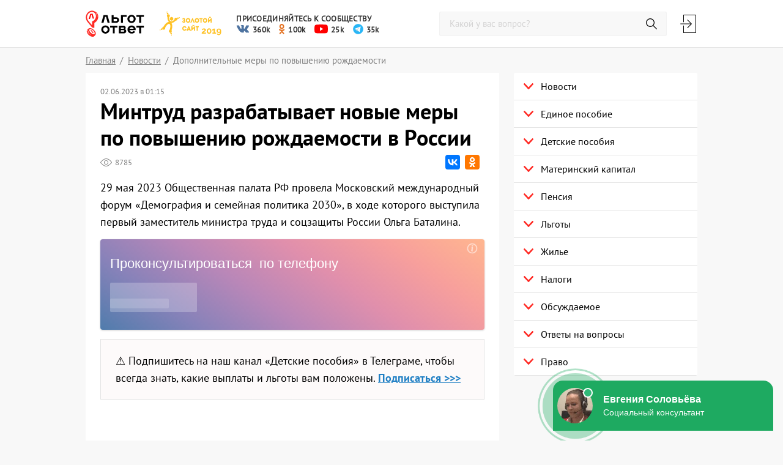

--- FILE ---
content_type: text/html; charset=UTF-8
request_url: https://lgototvet.ru/news/novye-mery-po-povysheniyu-rozhdaemosti-2023/
body_size: 19375
content:
<!DOCTYPE html>
<html lang="ru">
<head>
    <title>Дополнительные меры по повышению рождаемости в 2023 году разрабатывает Минтруд (6 блоков) | ЛьготОтвет</title>

    <script>window.yaContextCb = window.yaContextCb || []</script>
    <script src="https://yandex.ru/ads/system/context.js" async></script>

    <meta charset="utf-8">
    <meta http-equiv="X-UA-Compatible" content="IE=edge">
    <meta name="viewport"
          content="width=device-width, user-scalable=no, initial-scale=1.0, maximum-scale=1.0, minimum-scale=1.0">
    <link rel="apple-touch-icon" sizes="180x180"
          href="/wp-content/themes/posobie-expert/Assets/release/images/favicons/apple-touch-icon.png">
    <link rel="icon" type="image/png" sizes="32x32"
          href="/wp-content/themes/posobie-expert/Assets/release/images/favicons/favicon-32x32.png">
    <link rel="icon" type="image/png" sizes="192x192"
          href="/wp-content/themes/posobie-expert/Assets/release/images/favicons/android-chrome-192x192.png">
    <link rel="icon" type="image/png" sizes="16x16"
          href="/wp-content/themes/posobie-expert/Assets/release/images/favicons/favicon-16x16.png">
    <link rel="manifest"
          href="/wp-content/themes/posobie-expert/Assets/release/images/favicons/manifest.json">
    <link rel="mask-icon" color="#ff2c26"
          href="/wp-content/themes/posobie-expert/Assets/release/images/favicons/safari-pinned-tab.svg">
    <meta name="apple-mobile-web-app-title" content="lgototvet.ru">
    <meta name="application-name" content="lgototvet.ru">
    <meta name="msapplication-TileColor" content="#ff302a">
    <meta name="msapplication-TileImage"
          content="/wp-content/themes/posobie-expert/Assets/release/images/favicons/mstile-144x144.png">
    <meta name="theme-color" content="#ff2c26">
    <link rel="stylesheet" href="/wp-content/themes/posobie-expert/Assets/release/build/style.css">
    
<!-- All In One SEO Pack 3.6.2[44,108] -->
<meta name="description"  content="29 мая 2023 Общественная палата РФ провела Московский международный форум «Демография и семейная политика 2030», в ходе которого выступила первый заместитель министра труда и соцзащиты России Ольга Баталина." />

<link rel="canonical" href="https://lgototvet.ru/news/novye-mery-po-povysheniyu-rozhdaemosti-2023/" />
<!-- All In One SEO Pack -->
		<script type="text/javascript">
			window._wpemojiSettings = {"baseUrl":"https:\/\/s.w.org\/images\/core\/emoji\/12.0.0-1\/72x72\/","ext":".png","svgUrl":"https:\/\/s.w.org\/images\/core\/emoji\/12.0.0-1\/svg\/","svgExt":".svg","source":{"concatemoji":"https:\/\/lgototvet.ru\/wp-includes\/js\/wp-emoji-release.min.js?ver=5.4.18"}};
			/*! This file is auto-generated */
			!function(e,a,t){var n,r,o,i=a.createElement("canvas"),p=i.getContext&&i.getContext("2d");function s(e,t){var a=String.fromCharCode;p.clearRect(0,0,i.width,i.height),p.fillText(a.apply(this,e),0,0);e=i.toDataURL();return p.clearRect(0,0,i.width,i.height),p.fillText(a.apply(this,t),0,0),e===i.toDataURL()}function c(e){var t=a.createElement("script");t.src=e,t.defer=t.type="text/javascript",a.getElementsByTagName("head")[0].appendChild(t)}for(o=Array("flag","emoji"),t.supports={everything:!0,everythingExceptFlag:!0},r=0;r<o.length;r++)t.supports[o[r]]=function(e){if(!p||!p.fillText)return!1;switch(p.textBaseline="top",p.font="600 32px Arial",e){case"flag":return s([127987,65039,8205,9895,65039],[127987,65039,8203,9895,65039])?!1:!s([55356,56826,55356,56819],[55356,56826,8203,55356,56819])&&!s([55356,57332,56128,56423,56128,56418,56128,56421,56128,56430,56128,56423,56128,56447],[55356,57332,8203,56128,56423,8203,56128,56418,8203,56128,56421,8203,56128,56430,8203,56128,56423,8203,56128,56447]);case"emoji":return!s([55357,56424,55356,57342,8205,55358,56605,8205,55357,56424,55356,57340],[55357,56424,55356,57342,8203,55358,56605,8203,55357,56424,55356,57340])}return!1}(o[r]),t.supports.everything=t.supports.everything&&t.supports[o[r]],"flag"!==o[r]&&(t.supports.everythingExceptFlag=t.supports.everythingExceptFlag&&t.supports[o[r]]);t.supports.everythingExceptFlag=t.supports.everythingExceptFlag&&!t.supports.flag,t.DOMReady=!1,t.readyCallback=function(){t.DOMReady=!0},t.supports.everything||(n=function(){t.readyCallback()},a.addEventListener?(a.addEventListener("DOMContentLoaded",n,!1),e.addEventListener("load",n,!1)):(e.attachEvent("onload",n),a.attachEvent("onreadystatechange",function(){"complete"===a.readyState&&t.readyCallback()})),(n=t.source||{}).concatemoji?c(n.concatemoji):n.wpemoji&&n.twemoji&&(c(n.twemoji),c(n.wpemoji)))}(window,document,window._wpemojiSettings);
		</script>
		<!-- lgototvet.ru is managing ads with Advanced Ads --><script>
						advanced_ads_ready=function(){var fns=[],listener,doc=typeof document==="object"&&document,hack=doc&&doc.documentElement.doScroll,domContentLoaded="DOMContentLoaded",loaded=doc&&(hack?/^loaded|^c/:/^loaded|^i|^c/).test(doc.readyState);if(!loaded&&doc){listener=function(){doc.removeEventListener(domContentLoaded,listener);window.removeEventListener("load",listener);loaded=1;while(listener=fns.shift())listener()};doc.addEventListener(domContentLoaded,listener);window.addEventListener("load",listener)}return function(fn){loaded?setTimeout(fn,0):fns.push(fn)}}();
						</script>
		<style type="text/css">
img.wp-smiley,
img.emoji {
	display: inline !important;
	border: none !important;
	box-shadow: none !important;
	height: 1em !important;
	width: 1em !important;
	margin: 0 .07em !important;
	vertical-align: -0.1em !important;
	background: none !important;
	padding: 0 !important;
}
</style>
	<link rel='stylesheet' id='protect-link-css-css'  href='https://lgototvet.ru/wp-content/plugins/wp-copy-protect-with-color-design/css/protect_style.css?ver=5.4.18' type='text/css' media='all' />
<link rel='stylesheet' id='wp-corrector-css'  href='https://lgototvet.ru/wp-content/plugins/wp-corrector/css/corrector.css?ver=5.4.18' type='text/css' media='all' />
<script type='text/javascript' src='https://lgototvet.ru/wp-includes/js/jquery/jquery.js?ver=1.12.4-wp'></script>
<script type='text/javascript' src='https://lgototvet.ru/wp-includes/js/jquery/jquery-migrate.min.js?ver=1.4.1'></script>
		
		<script type="text/javascript">
			jQuery(function($){
				$('.protect_contents-overlay').css('background-color', '#000000');
			});
		</script>

		
						<script type="text/javascript">
				jQuery(function($){
					$('img').attr('onmousedown', 'return false');
					$('img').attr('onselectstart','return false');
				    $(document).on('contextmenu',function(e){

							

				        return false;
				    });
				});
				</script>

									<style>
					* {
					   -ms-user-select: none; /* IE 10+ */
					   -moz-user-select: -moz-none;
					   -khtml-user-select: none;
					   -webkit-user-select: none;
					   -webkit-touch-callout: none;
					   user-select: none;
					   }

					   input,textarea,select,option {
					   -ms-user-select: auto; /* IE 10+ */
					   -moz-user-select: auto;
					   -khtml-user-select: auto;
					   -webkit-user-select: auto;
					   user-select: auto;
				       }
					</style>
					
														
					
								
				
								
				
				
				<!-- Og --><meta property="og:site_name" content="lgototvet.ru" /><meta property="og:type" content="article"><meta property="og:url" content="https://lgototvet.ru/news/novye-mery-po-povysheniyu-rozhdaemosti-2023/" /><meta property="og:title" content="Минтруд разрабатывает новые меры по повышению рождаемости в России" /><meta property="og:description" content="29 мая 2023 Общественная палата РФ провела Московский международный форум «Демография и семейная политика 2030», в ходе которого выступила первый заместитель министра труда и соцзащиты России Ольга Баталина." /><meta property="og:image" content="https://lgototvet.ru/wp-content/uploads/og/28645_4d01c2c4_630.jpg" /><meta property="vk:image" content="https://lgototvet.ru/wp-content/uploads/og/28645_4d01c2c4_536.jpg" /><meta property="twitter:image" content="https://lgototvet.ru/wp-content/uploads/og/28645_4d01c2c4_630.jpg" /><style type="text/css">.recentcomments a{display:inline !important;padding:0 !important;margin:0 !important;}</style><script data-ad-client="ca-pub-6547023176140506" async src="https://pagead2.googlesyndication.com/pagead/js/adsbygoogle.js"></script>    <script type="text/javascript" src="https://socialsend.ru/static/js/api/api.min.js"></script>
    <!-- Global site tag (gtag.js) - Google Analytics -->
    <script async src="https://www.googletagmanager.com/gtag/js?id=UA-41205314-1"></script>
    <script>
        window.dataLayer = window.dataLayer || [];

        function gtag() {
            dataLayer.push(arguments);
        }

        gtag('js', new Date());

        gtag('config', 'UA-41205314-1');
    </script>
    <!-- Yandex.Metrika counter -->
    <script type="text/javascript">
        (function (m, e, t, r, i, k, a) {
            m[i] = m[i] || function () {
                (m[i].a = m[i].a || []).push(arguments)
            };
            m[i].l = 1 * new Date();
            k = e.createElement(t), a = e.getElementsByTagName(t)[0], k.async = 1, k.src = r, a.parentNode.insertBefore(k, a)
        })
        (window, document, "script", "https://mc.yandex.ru/metrika/tag.js", "ym");
        ym(21346630, "init", {
            clickmap: true,
            trackLinks: true,
            accurateTrackBounce: true,
            webvisor: true
        });
    </script>
    <noscript>
        <div><img src="https://mc.yandex.ru/watch/21346630" style="position:absolute; left:-9999px;" alt=""/></div>
    </noscript>
    <!-- /Yandex.Metrika counter -->
    <script type="text/javascript">
        !function () {
            var t = document.createElement("script");
            t.type = "text/javascript", t.async = !0, t.src = "https://vk.com/js/api/openapi.js?166", t.onload = function () {
                VK.Retargeting.Init("VK-RTRG-196846-2Iw7i"), VK.Retargeting.Hit()
            }, document.head.appendChild(t)
        }();
    </script>
    <noscript>
        <img src="https://vk.com/rtrg?p=VK-RTRG-196846-2Iw7i" style="position:fixed; left:-999px;" alt=""/>
    </noscript>
</head>
<body>

    <div class="posob-telefonbar" id="posob-703134605"><div id='telefonbar_box'></div>
<style>
	#telefonbar_box { transform: none !important; }
</style>
<!--Площадка: lgototvet.ru NEW / * / *-->
<!--Тип баннера: Telefonbar Desktop-->
<!--Расположение: Перетяжка над сайтом-->
<script>
(function(w, n) {
    w[n] = w[n] || [];
    w[n].push([{
        ownerId: 253058,
        containerId: 'telefonbar_box',
        params: {
            pp: 'kbg',
            ps: 'dkcb',
            p2: 'gmad'
        },
	    onRender: function() { 	  
			setTimeout(function run() {
                if(typeof (window.headerTopOffset) === "function"){
	                window.headerTopOffset();
	            } else {
		            setTimeout(run, 100);
	            }  
            }, 100);			
		},
    }, ['desktop'], {
        tabletWidth: 1023,
        phoneWidth: 480,
        isAutoReloads: false
    }]);
})(window, 'adfoxAsyncParamsAdaptive');
</script>

<!--Площадка: lgototvet.ru NEW / * / *-->
<!--Тип баннера: Telefonbar Mobile-->
<!--Расположение: Перетяжка над сайтом-->
<script>
(function(w, n) {
    w[n] = w[n] || [];
    w[n].push([{
        ownerId: 253058,
        containerId: 'telefonbar_box',
        params: {
            pp: 'kbg',
            ps: 'dkcb',
            p2: 'gmac'
        },
	    onRender: function() { 	
			setTimeout(function run() {
                if(typeof (window.headerTopOffset) === "function"){
	                window.headerTopOffset();
	            } else {
		            setTimeout(run, 100);
	            }  
            }, 100);
		},
    }, ['tablet', 'phone'], {
        tabletWidth: 1023,
        phoneWidth: 480,
        isAutoReloads: false
    }]);
})(window, 'adfoxAsyncParamsAdaptive');
</script></div>
<header class="header">

    
    <div class="header__main">
        <div class="container">
            <div class="header__burger"><span></span><span></span><span></span></div>
            <div class="header__logo">
                <a class="logo" href="/"> <img
                            src="/wp-content/themes/posobie-expert/Assets/release/images/logo.svg"
                            alt=""></a>
            </div>
            <a class="header__fresh" href="#bottom_block_2">
                Свежее <span class="header__fresh-count">1</span>
            </a>
            <div class="header__prize">
                <img src="/wp-content/themes/posobie-expert/Assets/release/images/prize-gold-site.svg" alt="">
                <div class="header__prize-dropdown"></div>
            </div>
            <div class="header__social">
                <span class="header__social-title">Присоединяйтесь к сообществу</span>
                <div id="topbar" class="header__social-wrap">
                    <a id="top_social-2" class="header__social-item top_social" href="https://vk.com/lgototvet?utm_referrer=lgototvet_header" target="_blank" rel="noopener noreferrer"><img class="header__social-img" src="https://lgototvet.ru/wp-content/themes/posobie-expert/Assets/release/images/vk-social-network-logo.svg" alt="%1$s"><span class="header__social-count">360k</span></a><a id="top_social-3" class="header__social-item top_social" href="https://ok.ru/lgototvet?utm_referrer=lgototvet_header" target="_blank" rel="noopener noreferrer"><img class="header__social-img" src="https://lgototvet.ru/wp-content/themes/posobie-expert/Assets/release/images/odnoklassniki-logo.svg" alt="%1$s"><span class="header__social-count">100k</span></a><a id="top_social-4" class="header__social-item top_social" href="https://www.youtube.com/@lgototvet?utm_referrer=lgototvet_header" target="_blank" rel="noopener noreferrer"><img class="header__social-img" src="https://lgototvet.ru/wp-content/themes/posobie-expert/Assets/release/images/youtube-btn-hover.svg" alt="%1$s"><span class="header__social-count">25k</span></a><a id="top_social-5" class="header__social-item top_social" href="https://t.me/+vRO7ZTTYeb9hN2Iy" target="_blank" rel="noopener noreferrer"><img class="header__social-img" src="https://lgototvet.ru/wp-content/themes/posobie-expert/Assets/release/images/telegram-logo.svg" alt="%1$s"><span class="header__social-count">35k</span></a>                </div>
            </div>
            <div class="header__personal">
                <div class="header__search">
                    <div class="header__search__btn"></div>
                    <form class="search__form" role="search" method="get" id="searchform"
                          action="https://lgototvet.ru/">
                        <input class="search__field" type="text" placeholder="Какой у вас вопрос?"
                               value="" name="s"
                               id="s" data-required="true">
                        <input class="search__btn" type="submit">
                        <div class="search__close"><i class="svg-image-close svg-image-close-dims"></i></div>
                    </form>
                </div>

                <div id="ajax__account__menu"
                    <div class="header__account">
                        <div class="hint">
                            <i class="header__account__login js-show-auth" onclick="yaCounter21346630.reachGoal('click-auth-in-header');"></i>
                            <i class="header__account__icon hint__toggle"></i>
                            <div class="hint__popup">
                                <a class="hint__text">Выйти</a>
                            </div>
                        </div>
                    </div>
                </div>

                            </div>
        </div>
    </div>
</header>
    <main class="main main--breadcrumbs">
        <div class="breadcrumbs">
            <div class="container">
                <ul class="breadcrumbs-list" itemscope itemtype="http://schema.org/BreadcrumbList"><li class="breadcrumbs-list__item"><a class="breadcrumbs-list__link" href="https://lgototvet.ru"><span>Главная</span></a></li>
<li class="breadcrumbs-list__item" itemprop="itemListElement" itemscope itemtype="http://schema.org/ListItem"><a class="breadcrumbs-list__link" itemprop="item" href="https://lgototvet.ru/news/"><span itemprop="name">Новости</span><meta itemprop="position" content="1" /></a></li>
<li class="breadcrumbs-list__text">Дополнительные меры по повышению рождаемости</li></ul>            </div>
        </div>
                <div class="container main__container">    <div class="content">
                    <article class="article" itemscope itemtype="https://schema.org/Article">
    <header class="article__header">
        <div class="article__header__top">
            
                            <time class="article__time" itemprop="datePublished"
                      datetime="2023-06-02T01:15:29+0300">
                    02.06.2023 в 01:15                </time>
                <time style="display: none" itemprop="dateModified"
                      datetime="2023-06-02T01:15:29+0300"></time>
                        </div>
        <div class="article__header__content">
            <h1 class="article__title" itemprop="headline">Минтруд разрабатывает новые меры по повышению рождаемости в России</h1>
        </div>
        <div class="article__header__bottom">
            <div class="feedback">
                <span class="views feedback__item">
                    <i class="svg-image-views svg-image-views-dims views__icon"></i>
                    <span id="views__text" class="views__text"></span>
                </span>
                            </div>
            <div class="share">
                <div class="ya-share2" data-services="vkontakte,odnoklassniki" data-counter="ig"></div>
            </div>
        </div>
    </header>
    <div itemprop="articleBody">
        <p>29 мая 2023 Общественная палата РФ провела Московский международный форум «Демография и семейная политика 2030», в ходе которого выступила первый заместитель министра труда и соцзащиты России Ольга Баталина.</p>
        <div class="posob-content_1" style="margin-bottom: 15px; " id="posob-1951143812"><div id="content_1"></div>
<div id="feedot--phones-block--79168"></div>
</script></div>        <div class="alert">
<p>⚠ Подпишитесь на наш канал «Детские пособия» в Телеграме, чтобы всегда знать, какие выплаты и льготы вам положены. <a href="https://t.me/+xqpy6EjOejRlZjUy" rel="noopener noreferrer" target="_blank"><strong>Подписаться >>></strong></a></p>
</div>
<figure><img style="display: none" src="https://lgototvet.ru/wp-content/uploads/2023/06/novye-mery-po-povysheniyu-rozhdaemosti-2023.jpg" alt="Дополнительные меры по повышению рождаемости в 2023 году"><iframe style="max-width: 100%" src="https://vk.com/video_ext.php?oid=-79995162&#038;id=456239729&#038;hash=8d5457ae3068c166&#038;hd=1" width="628" height="354" allow="autoplay; encrypted-media; fullscreen; picture-in-picture;" frameborder="0" allowfullscreen></iframe><figcaption>Выступление Ольги Баталиной на форуме «Демография и семейная политика 2030»</figcaption></figure>
<p>Рассказав о текущей демографической ситуации в России и об основных факторах, влияющих на снижение рождаемости, Ольга Баталина рассказала об <strong>основных направлениях по повышению рождаемости</strong> (дополнительно к уже существующим программам), которые можно представить <strong>в виде 6 блоков:</strong></p>
<ol>
<li><strong>Региональные мероприятия по повышению рождаемости</strong> (проведение регионами оценки демографического потенциала, утверждение региональных программ по повышению рождаемости до 1 июля 2023 года).</li>
<li><strong>Повышение уровня жизни семей и их доходов</strong> (прежде всего, за счет роста доходов от трудовой деятельности и развития форм занятости, позволяющих совмещать работу с выполнением семейных обязанностей).</li>
<li><strong>Улучшение жилищный условий семей с детьми</strong> (основной мерой может стать развитие арендного жилья, так как ипотека создает значительную финансовую нагрузку и приводит к снижению уровня жизни семей с детьми).</li>
<li><strong>Совершенствование инструментов, позволяющих совмещать профессиональные и семейные обязанности</strong> (прежде всего, за счет повышения доступности и качества услуг по присмотру и уходу за детьми, которые способствуют более быстрому возвращению к трудовой деятельности работников с высокой семейной нагрузкой).</li>
<li><strong>Развитие мер, стимулирующих рождение третьих и последующих детей</strong> (отдельный пакет мер, в том числе предусматривающий закрепление на федеральном уровне статуса многодетной семьи и базового перечня федеральных гарантий для многодетных).</li>
<li><strong>Формирование в обществе установок на повышение значимости института семьи и брака, укрепление традиционных семейных ценностей</strong> (рождение детей и многодетная семья должны быть общественно одобряемыми, а сама социальная среда должна быть более семейно-ориентированной).</li>
</ol>
<div class="alert">
<p>Также отметим, что 1 июня 2023 года в Международный день защиты детей Владимир Путин поручил Правительству <strong>ускорить работу</strong> по установлению федерального статуса многодетной семьи в России и введению единого удостоверения многодетной семьи в бумажном и в электронном виде, которое действовало бы на всей территории страны.</p>
<p><script async src="https://telegram.org/js/telegram-widget.js?22" data-telegram-post="universalnoe_posobie/1392" data-width="100%"></script></div>
<div><a class='article__post-link' data-link='https://lgototvet.ru/edinoe-posobie/dlya-mnogodetnyh-semej/'></a></div>
<div><a class='article__post-link' data-link='https://lgototvet.ru/news/ukaz-prezidenta-o-zvanii-mat-geroinya-i-vyplate-1-mln-rublej/'></a></div>
<div><a class='article__post-link' data-link='https://lgototvet.ru/news/pravila-vyplat-mnogodetnym-pri-poluchenii-nagrad-2022/'></a></div>
                    <meta id="identifier" itemprop="identifier" content="28645">
            <meta itemprop="mainEntityOfPage" content="https://lgototvet.ru/news/novye-mery-po-povysheniyu-rozhdaemosti-2023/">
            
                            <div style="display:none" itemtype="http://schema.org/Organization" itemprop="author" itemscope>
                    <meta itemprop="telephone" content="+74832590607">
                    <p itemprop="address">Брянск, ул Ульянова, дом 4, офис 414</p>
                    <meta itemprop="name" content="ЛьготОтвет">
                </div>
            
            <div style="display: none" itemprop="publisher" itemtype="http://schema.org/Organization"
                 itemscope>
                <meta itemprop="name" content="RedRocketMedia">
                <link itemprop="url" href="https://redrocketmedia.ru">
                <meta itemprop="telephone" content="+74832590607">
                <meta itemprop="email" href="info@redrocketmedia.ru">
                <p itemprop="brand" itemtype="http://schema.org/Brand" itemscope>
                    <span itemprop="name">RedRocketMedia</span>
                </p>
                <div itemprop="logo" itemtype="http://schema.org/ImageObject" itemscope>
                    <meta itemprop="thumbnail" content="https://redrocketmedia.ru/images/logo.png"/>
                    <link itemprop="url" href="https://redrocketmedia.ru/images/logo.png">
                </div>
                <p itemprop="address">Брянск, ул Ульянова, дом 4, офис 414</p>
            </div>
            <img style="display: none" itemprop="image" src="https://lgototvet.ru/wp-content/uploads/2023/06/novye-mery-po-povysheniyu-rozhdaemosti-2023.jpg">
                </div>
</article>
<section class="article-mark">
    <h5 class="article-mark__title">Оцените статью и поделитесь с друзьями</h5>
    <div class="article-mark__content">
        <div class="article-mark__item">
            <div class="rating">
                <div class="rating-stars not-voiced">
                                            <input type="radio" name="rating"
                               id="mark5">
                        <label for="mark5">
                            <span class="rating-stars__img ajax-rating" data-post="28645"
                                  data-rating="5"></span>
                        </label>
                        <input type="radio" name="rating"
                               id="mark4.5">
                        <label class="rating-average" for="mark4.5">
                            <span class="rating-stars__img rating-average__img ajax-rating" data-post="28645"
                                  data-rating="4.5"></span>
                        </label>
                                                <input type="radio" name="rating"
                               id="mark4">
                        <label for="mark4">
                            <span class="rating-stars__img ajax-rating" data-post="28645"
                                  data-rating="4"></span>
                        </label>
                        <input type="radio" name="rating"
                               id="mark3.5">
                        <label class="rating-average" for="mark3.5">
                            <span class="rating-stars__img rating-average__img ajax-rating" data-post="28645"
                                  data-rating="3.5"></span>
                        </label>
                                                <input type="radio" name="rating"
                               id="mark3">
                        <label for="mark3">
                            <span class="rating-stars__img ajax-rating" data-post="28645"
                                  data-rating="3"></span>
                        </label>
                        <input type="radio" name="rating"
                               id="mark2.5">
                        <label class="rating-average" for="mark2.5">
                            <span class="rating-stars__img rating-average__img ajax-rating" data-post="28645"
                                  data-rating="2.5"></span>
                        </label>
                                                <input type="radio" name="rating"
                               id="mark2">
                        <label for="mark2">
                            <span class="rating-stars__img ajax-rating" data-post="28645"
                                  data-rating="2"></span>
                        </label>
                        <input type="radio" name="rating"
                               id="mark1.5">
                        <label class="rating-average" for="mark1.5">
                            <span class="rating-stars__img rating-average__img ajax-rating" data-post="28645"
                                  data-rating="1.5"></span>
                        </label>
                                                <input type="radio" name="rating"
                               id="mark1">
                        <label for="mark1">
                            <span class="rating-stars__img ajax-rating" data-post="28645"
                                  data-rating="1"></span>
                        </label>
                        <input type="radio" name="rating"
                               id="mark0.5">
                        <label class="rating-average" for="mark0.5">
                            <span class="rating-stars__img rating-average__img ajax-rating" data-post="28645"
                                  data-rating="0.5"></span>
                        </label>
                                            <span id="ratings-message" class="ratings-message">Поставьте оценку</span>
                </div>
                <div id="rating-num" class="rating-num">3</div>
            </div>
            <span class="ratings-all">Всего голосов: <span id="ratings-all"></span></span>
        </div>
        <div class="article-mark__item">
            <div class="share">
                <div class="ya-share2" data-services="vkontakte,odnoklassniki,viber,whatsapp,telegram"></div>
            </div>
        </div>
    </div>
    <div class="article-mark__error">
        <p>Нашли ошибку?<br> Помогите <a class="js-show-error" href="#">исправить</a>.</p>
    </div>
</section>
    <section class="questions">
        <div class="posob-after_content" style="text-align: center; " id="posob-103985383"><div id='after_content'></div>
<!--Площадка: lgototvet.ru NEW / * / *-->
<!--Тип баннера: Content Desktop-->
<!--Расположение: After Content-->
<script>
(function(w, n) {
    w[n] = w[n] || [];
    w[n].push([{
        ownerId: 253058,
        containerId: 'after_content',
        params: {
            pp: 'kvd',
            ps: 'dkcb',
            p2: 'fqwc'
        }
    }, ['desktop'], {
        tabletWidth: 1023,
        phoneWidth: 480,
        isAutoReloads: false
    }]);
})(window, 'adfoxAsyncParamsAdaptive');
</script>

<!--Площадка: lgototvet.ru NEW / * / *-->
<!--Тип баннера: Content Mobile-->
<!--Расположение: After Content-->
<script>
(function(w, n) {
    w[n] = w[n] || [];
    w[n].push([{
        ownerId: 253058,
        containerId: 'after_content',
        params: {
            pp: 'kvd',
            ps: 'dkcb',
            p2: 'fqwb'
        }
    }, ['tablet', 'phone'], {
        tabletWidth: 1023,
        phoneWidth: 480,
        isAutoReloads: false
    }]);
})(window, 'adfoxAsyncParamsAdaptive');
</script></div>    </section>

    <section class="comments" id="comment-section">
                
            <div id="ajax_comment__container" data-id="28645">
                <div class="comments__content" id="article-comments">
            <div class="comments__header">
                <h3 class="comments__title js-show-comments">Комментарии <span
                            class="gray">0</span></h3>
                            </div>
            <div class="comments-wrap js-show-comments active">
                <div class="comments-inner">
                    <ul id="comments-items" class="comments-items">
                                            </ul>
                                    </div>
            </div>
            <div class="comments-form">
                <div class="comments-form__title">Поделитесь мнением</div>
                <form action="/wp-comments-post.php" method="post" class="comment-form comments__form" novalidate="">
                    <input type="hidden" name="comment_post_ID" value="28645" id="comment_post_ID">
                    <input type="hidden" name="comment_parent" id="comment_parent" value="0">
                    <textarea id="comment" name="comment" maxlength="65525" required="required"></textarea>
                                        <input id="submit" class="comment-submit btn js-show-auth"                            type="submit" onclick="return window.PosobieComments.submit.send(this);" value="Отправить">
                </form>
            </div>
        </div>
            </div>
    </section>




<div class="posob-bottom" style="margin-bottom: 20px; " id="posob-1387175225"><div id='bottom_block'></div>
<div id="feedot--phones-block--79167"></div>
</script></div><div class="posob-bottom_2" id="posob-1616061843"><div id='bottom_block_2'></div>
<!--AdFox START-->
<!--prospectro-->
<!--Площадка: lgototvet.ru / * / *-->
<!--Тип баннера: Banner Mobile-->
<!--Расположение: Bottom 2-й-->
<script>
(function(w, n) {
    w[n] = w[n] || [];
    w[n].push([{
        ownerId: 253058,
        containerId: 'bottom_block_2',
        params: {
            pp: 'ydu',
            ps: 'dkcb',
            p2: 'frbi'
        },
		onRender: function() { 
			var i = 0;
			var time2 = setInterval(function(){
				if (typeof (window.ScrollVertical) === "object") {
					window.ScrollVertical.start();
					window.Opinions.init(); 
					setTimeout(function () {window.FixedBlock.start();},500);
					clearInterval(time2)
				} else {
					if (i==10) {
						clearInterval(time2)
					}
				i++
				}
			}, 100);
		},
    }, ['tablet', 'phone'], {
        tabletWidth: 1023,
        phoneWidth: 480,
        isAutoReloads: false
    }]);
})(window, 'adfoxAsyncParamsAdaptive');
</script></div>
            </div>
<aside class="sidebar">
    <div class="posob-sidebar_right_1" id="posob-281401241"><!--AdFox START-->
<!--prospectro-->
<!--Площадка: lgototvet.ru / * / *-->
<!--Тип баннера: Sidebar Right-->
<!--Расположение: 1-й-->
<div id="sidebar_right_1"></div>
<script>
    (function(w, n) {
    w[n] = w[n] || [];
    w[n].push([{
        ownerId: 253058,
        containerId: 'sidebar_right_1',
        params: {
            pp: 'kuv',
            ps: 'dkcb',
            p2: 'fqwd'
        },
		onRender: function() { 
			var i = 0;
			var time = setInterval(function(){
				if (typeof (window.ScrollVertical) === "object") {
					window.ScrollVertical.start();
					window.Opinions.init(); 
					setTimeout(function () {window.FixedBlock.start();},500);
					clearInterval(time)
				} else {
					if (i==10) {
						clearInterval(time)
					}
				i++
				}
			}, 100);
		},
    }, ['desktop'], {
        tabletWidth: 1023,
        phoneWidth: 480,
        isAutoReloads: false
     }]);
})(window, 'adfoxAsyncParamsAdaptive');
</script></div>    <div class="sidebar__menu">
        <nav class="menu">
            <ul class="menu-list menu-list--main"><li class="menu-list__item"><span class="menu-list__toggle menu-list__item-wrap">
                         <span class="menu-list__icon"><i class="svg-image-blue-arrow svg-image-blue-arrow-dims"></i>
                         </span>
                         <a href="https://lgototvet.ru/news/" class="menu-list__text">Новости</a></span><ul class="menu-list">	<li class="menu-list__item"><span class="menu-list__toggle menu-list__item-wrap">
                         
                         <a href="https://lgototvet.ru/news/detskie-posobiya-v-sentyabre-2025/" class="menu-list__text">Выплаты в сентябре 2025 года</a></span></li>
	<li class="menu-list__item"><span class="menu-list__toggle menu-list__item-wrap">
                         
                         <a href="https://lgototvet.ru/news/grafik-vyplaty-detskih-posobij-2025/" class="menu-list__text">График выплаты детских пособий от СФР в 2025 году</a></span></li>
	<li class="menu-list__item"><span class="menu-list__toggle menu-list__item-wrap">
                         
                         <a href="https://lgototvet.ru/news/vyplaty-i-pensiya-detyam-invalidam-v-2025-godu/" class="menu-list__text">Выплаты и пенсия детям-инвалидам в 2025 году</a></span></li>
</ul>
</li>
<li class="menu-list__item"><span class="menu-list__toggle menu-list__item-wrap">
                         <span class="menu-list__icon"><i class="svg-image-blue-arrow svg-image-blue-arrow-dims"></i>
                         </span>
                         <a href="https://lgototvet.ru/edinoe-posobie/" class="menu-list__text">Единое пособие</a></span><ul class="menu-list">	<li class="menu-list__item"><span class="menu-list__toggle menu-list__item-wrap">
                         
                         <a href="https://lgototvet.ru/edinoe-posobie/razmer-vyplaty-na-detej-v-2025-godu/" class="menu-list__text">Размер пособия в 2025 году</a></span></li>
	<li class="menu-list__item"><span class="menu-list__toggle menu-list__item-wrap">
                         
                         <a href="https://lgototvet.ru/edinoe-posobie/na-rannih-srokah-beremennosti-2025/" class="menu-list__text">Размер единого пособия беременным в 2025 году</a></span></li>
	<li class="menu-list__item"><span class="menu-list__toggle menu-list__item-wrap">
                         <span class="menu-list__icon"><i class="svg-image-blue-arrow svg-image-blue-arrow-dims"></i>
                         </span>
                         <a href="https://lgototvet.ru/edinoe-posobie/kogda-prodlevat-vyplatu-na-detej-2025/" class="menu-list__text">Продление единого пособия</a></span><ul class="menu-list">		<li class="menu-list__item-wrap"><a href="https://lgototvet.ru/edinoe-posobie/pochemu-ne-prihodit-v-techenie-5-dnej/" class="menu-list__link">Когда первая выплата при продлении единого пособия</a></li>
		<li class="menu-list__item-wrap"><a href="https://lgototvet.ru/edinoe-posobie/otmetit-hotya-by-odnogo-rebenka-gosuslugi/" class="menu-list__link">Необходимо отметить хотя бы одного ребенка на Госуслугах</a></li>
	</ul>
</li>
	<li class="menu-list__item"><span class="menu-list__toggle menu-list__item-wrap">
                         
                         <a href="https://lgototvet.ru/edinoe-posobie/zakon-s-1-yanvarya-2023-goda/" class="menu-list__text">Закон о едином пособии</a></span></li>
	<li class="menu-list__item"><span class="menu-list__toggle menu-list__item-wrap">
                         <span class="menu-list__icon"><i class="svg-image-blue-arrow svg-image-blue-arrow-dims"></i>
                         </span>
                         <a href="https://lgototvet.ru/edinoe-posobie/pravila-naznacheniya-i-vyplaty-2023/" class="menu-list__text">Правила получения</a></span><ul class="menu-list">		<li class="menu-list__item-wrap"><a href="https://lgototvet.ru/edinoe-posobie/novye-pravila-vyplaty-v-2025-godu/" class="menu-list__link">Новые правила в 2025 году</a></li>
		<li class="menu-list__item-wrap"><a href="https://lgototvet.ru/edinoe-posobie/po-beremennosti-na-rannih-srokah-2023/" class="menu-list__link">Правила выплаты беременным</a></li>
		<li class="menu-list__item-wrap"><a href="https://lgototvet.ru/edinoe-posobie/dlya-mnogodetnyh-semej/" class="menu-list__link">Условия для многодетных семей</a></li>
		<li class="menu-list__item-wrap"><a href="https://lgototvet.ru/edinoe-posobie/edinstvennomu-roditelyu/" class="menu-list__link">Может ли мать-одиночка получить единое пособие</a></li>
		<li class="menu-list__item-wrap"><a href="https://lgototvet.ru/edinoe-posobie/novye-pravila-dlya-samozanyatyh-2025/" class="menu-list__link">Как оформить самозанятым</a></li>
		<li class="menu-list__item-wrap"><a href="https://lgototvet.ru/edinoe-posobie/do-17-let-vklyuchitelno-ili-net/" class="menu-list__link">До 17 лет включительно или нет</a></li>
		<li class="menu-list__item-wrap"><a href="https://lgototvet.ru/vopros-otvet/pochemu-v-edinom-posobii-pustoj-mesyac/" class="menu-list__link">Пустой месяц в едином пособии</a></li>
	</ul>
</li>
	<li class="menu-list__item"><span class="menu-list__toggle menu-list__item-wrap">
                         
                         <a href="https://lgototvet.ru/edinoe-posobie/pravila-vyplaty-v-moskve/" class="menu-list__text">Единое пособие в Москве</a></span></li>
	<li class="menu-list__item"><span class="menu-list__toggle menu-list__item-wrap">
                         <span class="menu-list__icon"><i class="svg-image-blue-arrow svg-image-blue-arrow-dims"></i>
                         </span>
                         <a href="https://lgototvet.ru/edinoe-posobie/kompleksnaya-ocenka-nuzhdaemosti/" class="menu-list__text">Комплексная оценка нуждаемости в 2025 году</a></span><ul class="menu-list">		<li class="menu-list__item-wrap"><a href="https://lgototvet.ru/edinoe-posobie/kakie-dohody-uchityvayutsya-pri-naznachenii/" class="menu-list__link">Какие доходы учитываются</a></li>
		<li class="menu-list__item-wrap"><a href="https://lgototvet.ru/edinoe-posobie/kakoe-imushchestvo-uchityvaetsya-pri-naznachenii/" class="menu-list__link">Как учитывается имущество</a></li>
		<li class="menu-list__item-wrap"><a href="https://lgototvet.ru/edinoe-posobie/pravilo-nulevogo-dohoda/" class="menu-list__link">Правило нулевого дохода</a></li>
		<li class="menu-list__item-wrap"><a href="https://lgototvet.ru/edinoe-posobie/schitayut-li-v-dohod-dekretnye-vyplaty/" class="menu-list__link">Как учитываются декретные выплаты при расчете дохода</a></li>
		<li class="menu-list__item-wrap"><a href="https://lgototvet.ru/edinoe-posobie/kak-uchityvayutsya-procenty-po-vkladam/" class="menu-list__link">Как учитываются проценты по вкладам для единого пособия</a></li>
	</ul>
</li>
	<li class="menu-list__item"><span class="menu-list__toggle menu-list__item-wrap">
                         <span class="menu-list__icon"><i class="svg-image-blue-arrow svg-image-blue-arrow-dims"></i>
                         </span>
                         <a href="https://lgototvet.ru/edinoe-posobie/kak-podat-zayavlenie-i-dokumenty/" class="menu-list__text">Как оформить единое пособие</a></span><ul class="menu-list">		<li class="menu-list__item-wrap"><a href="https://lgototvet.ru/edinoe-posobie/mozhno-li-perepodat-zayavlenie-posle-odobreniya/" class="menu-list__link">Можно ли переподать заявление после одобрения</a></li>
		<li class="menu-list__item-wrap"><a href="https://lgototvet.ru/edinoe-posobie/mogut-li-otmenit-posle-odobreniya/" class="menu-list__link">Могут ли отменить единое пособие после одобрения</a></li>
		<li class="menu-list__item-wrap"><a href="https://lgototvet.ru/edinoe-posobie/pochemu-naznachili-na-6-mesyacev/" class="menu-list__link">Могут ли единое пособие назначить на полгода</a></li>
	</ul>
</li>
	<li class="menu-list__item"><span class="menu-list__toggle menu-list__item-wrap">
                         
                         <a href="https://lgototvet.ru/edinoe-posobie/kak-vyplachivaetsya-posle-odobreniya/" class="menu-list__text">Как выплачивается пособие после одобрения заявления</a></span></li>
	<li class="menu-list__item"><span class="menu-list__toggle menu-list__item-wrap">
                         
                         <a href="https://lgototvet.ru/vopros-otvet/otkazali-v-edinom-posobii-prichiny-otkaza-i-chto-delat/" class="menu-list__text">Что делать, если пришел отказ</a></span></li>
</ul>
</li>
<li class="menu-list__item"><span class="menu-list__toggle menu-list__item-wrap">
                         <span class="menu-list__icon"><i class="svg-image-blue-arrow svg-image-blue-arrow-dims"></i>
                         </span>
                         <a href="https://lgototvet.ru/detskie-posobiya/" class="menu-list__text">Детские пособия</a></span><ul class="menu-list">	<li class="menu-list__item"><span class="menu-list__toggle menu-list__item-wrap">
                         
                         <a href="https://lgototvet.ru/detskie-posobiya/po-beremennosti-i-rodam/" class="menu-list__text">По беременности и родам</a></span></li>
	<li class="menu-list__item"><span class="menu-list__toggle menu-list__item-wrap">
                         
                         <a href="https://lgototvet.ru/detskie-posobiya/dekretnyj-otpusk/" class="menu-list__text">Декретный отпуск</a></span></li>
	<li class="menu-list__item"><span class="menu-list__toggle menu-list__item-wrap">
                         <span class="menu-list__icon"><i class="svg-image-blue-arrow svg-image-blue-arrow-dims"></i>
                         </span>
                         <a href="https://lgototvet.ru/detskie-posobiya/edinovremennoe-pri-rozhdenii-rebenka-2025/" class="menu-list__text">Единовременное пособие при рождении ребенка в 2025 году</a></span><ul class="menu-list">		<li class="menu-list__item-wrap"><a href="https://lgototvet.ru/detskie-posobiya/vyplaty-pri-rozhdenii-pervogo-rebenka-2025/" class="menu-list__link">При рождении первого ребенка</a></li>
		<li class="menu-list__item-wrap"><a href="https://lgototvet.ru/detskie-posobiya/vyplaty-pri-rozhdenii-vtorogo-rebenka-2025/" class="menu-list__link">При рождении второго ребенка</a></li>
		<li class="menu-list__item-wrap"><a href="https://lgototvet.ru/detskie-posobiya/vyplaty-pri-rozhdenii-tretego-rebenka-2025/" class="menu-list__link">При рождении третьего ребенка</a></li>
	</ul>
</li>
	<li class="menu-list__item"><span class="menu-list__toggle menu-list__item-wrap">
                         <span class="menu-list__icon"><i class="svg-image-blue-arrow svg-image-blue-arrow-dims"></i>
                         </span>
                         <a href="https://lgototvet.ru/detskie-posobiya/ezhemesyachnye/" class="menu-list__text">Ежемесячные пособия</a></span><ul class="menu-list">		<li class="menu-list__item-wrap"><a href="https://lgototvet.ru/detskie-posobiya/po-uhodu-za-rebenkom/" class="menu-list__link">Пособие по уходу за ребенком</a></li>
		<li class="menu-list__item-wrap"><a href="https://lgototvet.ru/detskie-posobiya/putinskie-vyplaty-na-detej-2025/" class="menu-list__link">Путинские выплаты на первого ребенка до 3 лет в 2025 году</a></li>
		<li class="menu-list__item-wrap"><a href="https://lgototvet.ru/detskie-posobiya/za-kakoj-period-berutsya-dohody-v-2025-godu/" class="menu-list__link">За какой период берутся доходы на пособия в 2025 году</a></li>
		<li class="menu-list__item-wrap"><a href="https://lgototvet.ru/vopros-otvet/kogda-prodlevat-detskie-posobiya-v-2025-godu/" class="menu-list__link">Когда подавать на продление детских пособий в 2025 году</a></li>
	</ul>
</li>
	<li class="menu-list__item"><span class="menu-list__toggle menu-list__item-wrap">
                         
                         <a href="https://lgototvet.ru/detskie-posobiya/regiony/" class="menu-list__text">Детские пособия в регионах</a></span></li>
</ul>
</li>
<li class="menu-list__item"><span class="menu-list__toggle menu-list__item-wrap">
                         <span class="menu-list__icon"><i class="svg-image-blue-arrow svg-image-blue-arrow-dims"></i>
                         </span>
                         <a href="https://lgototvet.ru/materinskiy-kapital/" class="menu-list__text">Материнский капитал</a></span><ul class="menu-list">	<li class="menu-list__item"><span class="menu-list__toggle menu-list__item-wrap">
                         
                         <a href="https://lgototvet.ru/materinskiy-kapital/v-2025-godu/" class="menu-list__text">Материнский капитал в 2025</a></span></li>
	<li class="menu-list__item"><span class="menu-list__toggle menu-list__item-wrap">
                         <span class="menu-list__icon"><i class="svg-image-blue-arrow svg-image-blue-arrow-dims"></i>
                         </span>
                         <a href="https://lgototvet.ru/materinskiy-kapital/na-chto-mozhno-potratit/" class="menu-list__text">На что можно потратить материнский капитал</a></span><ul class="menu-list">		<li class="menu-list__item-wrap"><a href="https://lgototvet.ru/vopros-otvet/matkapital-na-uluchshenie-zhilishchnyh-uslovij/" class="menu-list__link">Материнский капитал на улучшение жилищных условий</a></li>
		<li class="menu-list__item-wrap"><a href="https://lgototvet.ru/materinskiy-kapital/ezhemesyachnaya-vyplata-do-3-let/" class="menu-list__link">Ежемесячные выплаты из материнского капитала</a></li>
		<li class="menu-list__item-wrap"><a href="https://lgototvet.ru/news/kak-poluchit-10-tysyach-iz-materinskogo-kapitala/" class="menu-list__link">Выплата до 10 тысяч рублей из остатков средств маткапитала</a></li>
		<li class="menu-list__item-wrap"><a href="https://lgototvet.ru/materinskiy-kapital/kak-oplatit-obuchenie/" class="menu-list__link">Как оплатить обучение ребенка</a></li>
		<li class="menu-list__item-wrap"><a href="https://lgototvet.ru/materinskiy-kapital/kak-oplatit-detskij-sad/" class="menu-list__link">Оплата детского сада материнским капиталом</a></li>
		<li class="menu-list__item-wrap"><a href="https://lgototvet.ru/materinskiy-kapital/na-pensiyu/" class="menu-list__link">На накопительную пенсию</a></li>
		<li class="menu-list__item-wrap"><a href="https://lgototvet.ru/news/materinskij-kapital-na-rebenka-invalida-novyj-perechen/" class="menu-list__link">На ребенка-инвалида</a></li>
	</ul>
</li>
	<li class="menu-list__item"><span class="menu-list__toggle menu-list__item-wrap">
                         
                         <a href="https://lgototvet.ru/materinskiy-kapital/regionalniy/" class="menu-list__text">Региональный маткапитал</a></span></li>
	<li class="menu-list__item"><span class="menu-list__toggle menu-list__item-wrap">
                         
                         <a href="https://lgototvet.ru/materinskiy-kapital/na-pokupku-avtomobilya/" class="menu-list__text">Материнский капитал на покупку автомобиля</a></span></li>
</ul>
</li>
<li class="menu-list__item"><span class="menu-list__toggle menu-list__item-wrap">
                         <span class="menu-list__icon"><i class="svg-image-blue-arrow svg-image-blue-arrow-dims"></i>
                         </span>
                         <a href="https://lgototvet.ru/pensiya/" class="menu-list__text">Пенсия</a></span><ul class="menu-list">	<li class="menu-list__item"><span class="menu-list__toggle menu-list__item-wrap">
                         
                         <a href="https://lgototvet.ru/news/indeksaciya-pensij-i-socialnyh-vyplat-v-2025-godu/" class="menu-list__text">Индексация пенсий в 2025 году</a></span></li>
	<li class="menu-list__item"><span class="menu-list__toggle menu-list__item-wrap">
                         
                         <a href="https://lgototvet.ru/news/prinyat-zakon-ob-indeksacii-pensij-rabotayushchim-pensioneram/" class="menu-list__text">Принят закон об индексации пенсий работающим пенсионерам</a></span></li>
	<li class="menu-list__item"><span class="menu-list__toggle menu-list__item-wrap">
                         
                         <a href="https://lgototvet.ru/pensiya/kto-vyhodit-v-2025-godu/" class="menu-list__text">Выход на пенсию в 2025 году</a></span></li>
	<li class="menu-list__item"><span class="menu-list__toggle menu-list__item-wrap">
                         
                         <a href="https://lgototvet.ru/pensiya/edinovremennaya-vyplata-pensionnyh-nakoplenij-2024/" class="menu-list__text">Единовременная выплата пенсионных накоплений</a></span></li>
	<li class="menu-list__item"><span class="menu-list__toggle menu-list__item-wrap">
                         
                         <a href="https://lgototvet.ru/news/vyplaty-po-uhodu-za-pozhilymi-i-invalidami-izmeneniya-s-2025-goda/" class="menu-list__text">С 2025 года отменят пособие по уходу за пенсионерами и будет новая надбавка к пенсии</a></span></li>
	<li class="menu-list__item"><span class="menu-list__toggle menu-list__item-wrap">
                         
                         <a href="https://lgototvet.ru/vopros-otvet/skolko-nuzhno-ballov-dlya-horoshej-pensii/" class="menu-list__text">Сколько нужно баллов для хорошей пенсии в 2024 году</a></span></li>
	<li class="menu-list__item"><span class="menu-list__toggle menu-list__item-wrap">
                         
                         <a href="https://lgototvet.ru/news/vyplaty-pensioneram-ko-dnyu-pozhilogo-cheloveka-v-2024-godu/" class="menu-list__text">Выплаты к Дню пожилого человека в 2024 году</a></span></li>
	<li class="menu-list__item"><span class="menu-list__toggle menu-list__item-wrap">
                         <span class="menu-list__icon"><i class="svg-image-blue-arrow svg-image-blue-arrow-dims"></i>
                         </span>
                         <a href="https://lgototvet.ru/vopros-otvet/kakie-pribavki-i-doplaty-k-pensii-2024/" class="menu-list__text">Какие есть прибавки и доплаты к пенсии в 2024 году</a></span><ul class="menu-list">		<li class="menu-list__item-wrap"><a href="https://lgototvet.ru/news/povyshenie-pensii-s-1-aprelya-2024/" class="menu-list__link">Пенсии с 1 апреля 2024 года</a></li>
		<li class="menu-list__item-wrap"><a href="https://lgototvet.ru/news/povyshenie-voennoj-pensii-s-1-oktyabrya-2024-goda/" class="menu-list__link">Повышение пенсии военным пенсионерам с 1 октября 2024</a></li>
		<li class="menu-list__item-wrap"><a href="https://lgototvet.ru/news/pensii-s-1-avgusta-2024/" class="menu-list__link">Пенсии с 1 августа 2024 &#8212; кому повысят и на сколько</a></li>
		<li class="menu-list__item-wrap"><a href="https://lgototvet.ru/news/v-avguste-2024-rabotayushchim-pensioneram-povysyat-pensii/" class="menu-list__link">В августе 2024 работающим пенсионерам повысят пенсию</a></li>
		<li class="menu-list__item-wrap"><a href="https://lgototvet.ru/news/pensii-s-1-sentyabrya-2024-i-novye-vyplaty-pensioneram/" class="menu-list__link">Пенсии с 1 сентября 2024 и единовременные выплаты пенсионерам</a></li>
	</ul>
</li>
</ul>
</li>
<li class="menu-list__item"><span class="menu-list__toggle menu-list__item-wrap">
                         <span class="menu-list__icon"><i class="svg-image-blue-arrow svg-image-blue-arrow-dims"></i>
                         </span>
                         <a href="https://lgototvet.ru/lgoty/" class="menu-list__text">Льготы</a></span><ul class="menu-list">	<li class="menu-list__item"><span class="menu-list__toggle menu-list__item-wrap">
                         <span class="menu-list__icon"><i class="svg-image-blue-arrow svg-image-blue-arrow-dims"></i>
                         </span>
                         <a href="https://lgototvet.ru/news/novye-pravila-socialnogo-kontrakta-2024/" class="menu-list__text">Социальный контракт</a></span><ul class="menu-list">		<li class="menu-list__item-wrap"><a href="https://lgototvet.ru/news/testirovanie-dlya-soc-kontrakta-msp-rf/" class="menu-list__link">Тестирование для получения социального контракта</a></li>
	</ul>
</li>
	<li class="menu-list__item"><span class="menu-list__toggle menu-list__item-wrap">
                         <span class="menu-list__icon"><i class="svg-image-blue-arrow svg-image-blue-arrow-dims"></i>
                         </span>
                         <a href="https://lgototvet.ru/news/ukaz-prezidenta-o-mnogodetnyh-semyah-2024/" class="menu-list__text">Статус многодетных семей</a></span><ul class="menu-list">		<li class="menu-list__item-wrap"><a href="https://lgototvet.ru/news/forma-udostovereniya-mnogodetnoj-semi-2024/" class="menu-list__link">Единая форма удостоверения многодетной семьи в России</a></li>
		<li class="menu-list__item-wrap"><a href="https://lgototvet.ru/vopros-otvet/status-mnogodetnoj-semi-bessrochno-2024/" class="menu-list__link">Что значит бессрочный статус многодетной семьи с 2024 года</a></li>
	</ul>
</li>
	<li class="menu-list__item"><span class="menu-list__toggle menu-list__item-wrap">
                         
                         <a href="https://lgototvet.ru/news/natsionalnyj-proekt-semya-2024/" class="menu-list__text">Национальный проект «Семья»</a></span></li>
	<li class="menu-list__item"><span class="menu-list__toggle menu-list__item-wrap">
                         
                         <a href="https://lgototvet.ru/vopros-otvet/semejnaya-nalogovaya-vyplata-2026/" class="menu-list__text">Семейная налоговая выплата</a></span></li>
	<li class="menu-list__item"><span class="menu-list__toggle menu-list__item-wrap">
                         
                         <a href="https://lgototvet.ru/v-regionah/" class="menu-list__text">Льготы и выплаты в регионах</a></span></li>
</ul>
</li>
<li class="menu-list__item"><span class="menu-list__toggle menu-list__item-wrap">
                         <span class="menu-list__icon"><i class="svg-image-blue-arrow svg-image-blue-arrow-dims"></i>
                         </span>
                         <a href="https://lgototvet.ru/zhilyo/" class="menu-list__text">Жилье</a></span><ul class="menu-list">	<li class="menu-list__item"><span class="menu-list__toggle menu-list__item-wrap">
                         <span class="menu-list__icon"><i class="svg-image-blue-arrow svg-image-blue-arrow-dims"></i>
                         </span>
                         <a href="https://lgototvet.ru/zhilyo/450-tysyach-na-ipoteku/" class="menu-list__text">450 тысяч на ипотеку</a></span><ul class="menu-list">		<li class="menu-list__item-wrap"><a href="https://lgototvet.ru/zhilyo/450-tysyach-na-ipoteku/usloviya-polucheniya/" class="menu-list__link">Условия получения 450 тысяч</a></li>
		<li class="menu-list__item-wrap"><a href="https://lgototvet.ru/zhilyo/450-tysyach-na-ipoteku/kak-podat-cherez-gosuslugi/" class="menu-list__link">Как подать через Госуслуги</a></li>
		<li class="menu-list__item-wrap"><a href="https://lgototvet.ru/zhilyo/450-tysyach-na-ipoteku/prodlenie-programmy-2024/" class="menu-list__link">Продление 450000 на ипотеку</a></li>
	</ul>
</li>
</ul>
</li>
<li class="menu-list__item"><span class="menu-list__toggle menu-list__item-wrap">
                         <span class="menu-list__icon"><i class="svg-image-blue-arrow svg-image-blue-arrow-dims"></i>
                         </span>
                         <a href="https://lgototvet.ru/nalogi/" class="menu-list__text">Налоги</a></span><ul class="menu-list">	<li class="menu-list__item"><span class="menu-list__toggle menu-list__item-wrap">
                         
                         <a href="https://lgototvet.ru/nalogi/nalogovyj-vychet/" class="menu-list__text">Налоговые вычеты</a></span></li>
</ul>
</li>
<li class="menu-list__item"><span class="menu-list__toggle menu-list__item-wrap">
                         <span class="menu-list__icon"><i class="svg-image-blue-arrow svg-image-blue-arrow-dims"></i>
                         </span>
                         <a href="https://lgototvet.ru/obsuzhdaemoe/" class="menu-list__text">Обсуждаемое</a></span><ul class="menu-list">	<li class="menu-list__item"><span class="menu-list__toggle menu-list__item-wrap">
                         
                         <a href="https://lgototvet.ru/vygodno/" class="menu-list__text">Выгодно</a></span></li>
	<li class="menu-list__item"><span class="menu-list__toggle menu-list__item-wrap">
                         <span class="menu-list__icon"><i class="svg-image-blue-arrow svg-image-blue-arrow-dims"></i>
                         </span>
                         <a href="https://lgototvet.ru/obrazovanie/" class="menu-list__text">Образование</a></span><ul class="menu-list">		<li class="menu-list__item-wrap"><a href="https://lgototvet.ru/obsuzhdaemoe/pfdo-personalnoe-dopolnitelnoe-obrazovanie/" class="menu-list__link">Сертификат ПФДО для детей</a></li>
		<li class="menu-list__item-wrap"><a href="https://lgototvet.ru/vopros-otvet/kompensaciya-za-detskij-sad-cherez-gosuslugi/" class="menu-list__link">Как оформить компенсацию за детский сад через Госуслуги</a></li>
	</ul>
</li>
	<li class="menu-list__item"><span class="menu-list__toggle menu-list__item-wrap">
                         <span class="menu-list__icon"><i class="svg-image-blue-arrow svg-image-blue-arrow-dims"></i>
                         </span>
                         <a href="https://lgototvet.ru/gosuslugi/" class="menu-list__text">Госуслуги</a></span><ul class="menu-list">		<li class="menu-list__item-wrap"><a href="https://lgototvet.ru/gosuslugi/chto-mozhno-sdelat-cherez-gosuslugi/" class="menu-list__link">Что можно сделать через Госуслуги (обзор)</a></li>
	</ul>
</li>
	<li class="menu-list__item"><span class="menu-list__toggle menu-list__item-wrap">
                         
                         <a href="https://lgototvet.ru/obyazatelnoe-strahovanie/" class="menu-list__text">Обязательное страхование</a></span></li>
	<li class="menu-list__item"><span class="menu-list__toggle menu-list__item-wrap">
                         
                         <a href="https://lgototvet.ru/obsuzhdaemoe/kak-raspoznat-sajt-moshennikov/" class="menu-list__text">Как распознать сайт мошенников</a></span></li>
</ul>
</li>
<li class="menu-list__item"><span class="menu-list__toggle menu-list__item-wrap">
                         <span class="menu-list__icon"><i class="svg-image-blue-arrow svg-image-blue-arrow-dims"></i>
                         </span>
                         <a href="https://lgototvet.ru/vopros-otvet/" class="menu-list__text">Ответы на вопросы</a></span><ul class="menu-list">	<li class="menu-list__item"><span class="menu-list__toggle menu-list__item-wrap">
                         
                         <a href="https://lgototvet.ru/vopros-otvet/posobiya-i-pensii-v-czifrovyh-rublyah/" class="menu-list__text">Пособия и пенсии в цифровых рублях с 1 октября 2025 года</a></span></li>
	<li class="menu-list__item"><span class="menu-list__toggle menu-list__item-wrap">
                         
                         <a href="https://lgototvet.ru/vopros-otvet/skolko-poluchaet-mat-odinochka-na-rebenka-2024/" class="menu-list__text">Сколько получает мать-одиночка на ребенка</a></span></li>
	<li class="menu-list__item"><span class="menu-list__toggle menu-list__item-wrap">
                         
                         <a href="https://lgototvet.ru/vopros-otvet/vyplata-35-tysyach-na-letnij-otdyh-rebenka/" class="menu-list__text">Выплата 35 тысяч на летний оздоровительный отдых</a></span></li>
</ul>
</li>
<li class="menu-list__item"><span class="menu-list__toggle menu-list__item-wrap">
                         <span class="menu-list__icon"><i class="svg-image-blue-arrow svg-image-blue-arrow-dims"></i>
                         </span>
                         <a href="https://lgototvet.ru/law/" class="menu-list__text">Право</a></span><ul class="menu-list">	<li class="menu-list__item"><span class="menu-list__toggle menu-list__item-wrap">
                         <span class="menu-list__icon"><i class="svg-image-blue-arrow svg-image-blue-arrow-dims"></i>
                         </span>
                         <a href="https://lgototvet.ru/law/alimenty/" class="menu-list__text">Алименты</a></span><ul class="menu-list">		<li class="menu-list__item-wrap"><a href="https://lgototvet.ru/law/alimenty/reestr-dolzhnikov-po-alimentam-2024/" class="menu-list__link">Закон о реестре должников по алиментам в России в 2024 году</a></li>
		<li class="menu-list__item-wrap"><a href="https://lgototvet.ru/law/alimenty/malenkie-alimenty-chto-delat/" class="menu-list__link">Что делать, если на ребенка платят маленькие алименты</a></li>
		<li class="menu-list__item-wrap"><a href="https://lgototvet.ru/law/alimenty/dopolnitelnye-raskhody-na-rebenka/" class="menu-list__link">Что еще нужно оплачивать ребенку помимо алиментов</a></li>
		<li class="menu-list__item-wrap"><a href="https://lgototvet.ru/law/alimenty/na-zhilyo-dlya-rebenka/" class="menu-list__link">Алименты на жилье для ребенка</a></li>
		<li class="menu-list__item-wrap"><a href="https://lgototvet.ru/law/alimenty/kak-uznat-zadolzhennost-po-familii/" class="menu-list__link">Как узнать долг по алиментам</a></li>
		<li class="menu-list__item-wrap"><a href="https://lgototvet.ru/law/alimenty/chto-proiskhodit-s-dolgom-posle-18-let/" class="menu-list__link">Долг по алиментам после 18 лет</a></li>
		<li class="menu-list__item-wrap"><a href="https://lgototvet.ru/law/zakon-o-prave-na-alimenty-ot-suprugi-otcov-rebenka-do-3-let/" class="menu-list__link">Закон о праве на алименты отцов ребенка до 3 лет</a></li>
	</ul>
</li>
</ul>
</li>
</ul>        </nav>
    </div>
        <div class="sidebar__item">
        <div class="fixed-wrap">
            <div class="fixed-el">
                <div class="posob-sidebar_right_fix" id="posob-827045370"><div id="sidebar_right_fix"></div>
<!--Площадка: lgototvet.ru NEW / * / *-->
<!--Тип баннера: Sidebar Right-->
<!--Расположение: Fix in sidebar-->
<script>
(function(w, n) {
    w[n] = w[n] || [];
    w[n].push([{
        ownerId: 253058,
        containerId: 'sidebar_right_fix',
        params: {
            pp: 'kvb',
            ps: 'dkcb',
            p2: 'fqwd'
        },
	    onRender: function() { 	   
			
			setTimeout(function run() {
                if(typeof (fixedBlock) === "function"){
	                fixedBlock();
	            } else {
		            setTimeout(run, 100);
	            }  
            }, 100);
			
			//console.log('sidebar ads');
		   
		},
    }, ['desktop'], {
        tabletWidth: 1023,
        phoneWidth: 480,
        isAutoReloads: false
    }]);
})(window, 'adfoxAsyncParamsAdaptive');
</script></div>            </div>
        </div>
    </div>
</aside>
</div>
</main>

<div class="modal" id="popup-comment-lock">
    <div class="modal-bg" onclick="popupCommentsLock.close();"></div>
    <div class="modal-dialog modal-dialog--advice animated faster">
        <div class="modal-content">
            <div class="modal__close" onclick="popupCommentsLock.close();"><i
                        class="svg-image-close svg-image-close-dims"></i></div>
            <p>Вы нарушили <a href="/user_agreement.pdf">пользовательское соглашение</a>. Возможность комментирования
                статей для вас ограничена.</p>
        </div>
    </div>
</div>
<div class="modal" id="popup-advice">
    <div class="modal-bg" onclick="popupAdvice.close();"></div>
    <div class="modal-dialog modal-dialog--advice animated faster">
        <div class="modal-content">
            <div class="modal__close" onclick="popupAdvice.close();"><i
                        class="svg-image-close svg-image-close-dims"></i></div>
            <p>Бесплатные консультации предоставляются партнерами сайта, администрация сайта не оказывает
                консультационную поддержку по телефону, подробнее на странице <a
                        href="/partners/">«о партнерах».</a></p>
        </div>
    </div>
</div>
<div class="modal" id="popup-error">
    <div class="modal-bg" onclick="popupError.close();"></div>
    <div class="modal-dialog animated faster">
        <div class="modal-content">
            <div class="modal__close" onclick="popupError.close();"><i class="svg-image-close svg-image-close-dims"></i>
            </div>
            <h3 class="modal__title">Нашли ошибку?</h3>
            <p>Опишите ошибки или неточности которые вы встретили в статье, это поможет нам. Не используйте данную форму
                для получения консультации, мы не сможем вам ответить</p>
            <form class="modal__form">
                <textarea class="modal__textarea" data-required="true"></textarea>
                <input id="ajax-send-content-error" class="btn" type="submit" value="Отправить">
            </form>
        </div>
    </div>
</div>

<div class="modal" id="popup-send">
    <div class="modal-bg" onclick="popupSend.close();"></div>
    <div class="modal-dialog modal-dialog--send animated faster">
        <div class="modal-content">
            <div class="modal__close" onclick="popupSend.close();"><i class="svg-image-close svg-image-close-dims"></i>
            </div>
            <h3 class="modal__title">Отправка вопроса</h3>
            <form class="modal__form">
                <input id="send-question-name" class="modal__field" type="text" placeholder="Имя" data-required="true">
                <input id="send-question-phone" class="modal__field" type="text" placeholder="Телефон"
                       data-required="true">
                <p>Нажимая кнопку «отправить», вы соглашаетесь на обработку персональных данных в соответствии с <a
                            href="/privacy_policy.pdf" target="blank">политикой
                        конфиденциальности</a></p>
                <input id="ajax-send-question" class="btn" type="submit" value="Отправить">
            </form>
        </div>
    </div>
</div>

<div class="modal" id="popup-vk">
    <div class="modal-bg" onclick="popupVK.close();"></div>
    <div class="modal-dialog modal-dialog--vk animated faster">
        <div class="modal-content">
            <div class="modal__close" onclick="popupVK.close();"><i class="svg-image-close svg-image-close-dims"></i>
            </div>
            <h3 class="modal__title">Если на ваш комментарий ответят, мы можем прислать уведомление ВКонтакте</h3>
            <div class="modal__body">
<!--                <div id="vk_allow_messages_from_community"></div>-->
                <div class="socialsend_form_wrapper" id="socialsend_form_9333423_wrapper_default">
                    <div class="socialsend_form" id="socialsend_form_9333423"> </div>
                </div>
                <button id="delay-notify-vk" class="btn">Не уведомлять</button>
            </div>
        </div>
    </div>
</div>

<div class="modal" id="popup-auth" >
    <div class="modal-bg" onclick="popupAuth.close();"></div>
    <div class="modal-dialog modal-dialog--auth animated faster">
        <div class="modal-content">
            <div class="modal__close" onclick="popupAuth.close();"><i class="svg-image-close svg-image-close-dims"></i>
            </div>
            <h3 class="modal__title">Авторизуйтесь</h3>
            <p>Авторизуясь, вы даёте согласие на обработку своих персональных данных <br>в соответствии с <a
                        href="/privacy_policy.pdf" target="blank">политикой
                    конфиденциальности</a></p>
            <div class="modal__btns">
                                <a class="btn btn--google" href="#"
                   onclick="yaCounter21346630.reachGoal('click-social-btn'); PosobieComments.auth.openWindow('https://accounts.google.com/o/oauth2/auth?redirect_uri=https://lgototvet.ru/?auth=google&response_type=code&client_id=753910952685-jb9gsnetcr7hnhbj1o53q97kh2snt423.apps.googleusercontent.com&scope=https://www.googleapis.com/auth/userinfo.email https://www.googleapis.com/auth/userinfo.profile'); return false;">Google</a>
                                <a class="btn btn--ok" href="#"
                   onclick="yaCounter21346630.reachGoal('click-social-btn'); PosobieComments.auth.openWindow('http://www.odnoklassniki.ru/oauth/authorize?client_id=512000052007&response_type=code&scope=VALUABLE_ACCESS;GET_EMAIL&redirect_uri=https://lgototvet.ru/?auth=ok'); return false;">Одноклассники</a>
            </div>
        </div>
    </div>
</div>

<div class="modal" id="popup-copied">
    <div class="modal-bg" onclick="popupCopied.close();"></div>
    <div class="modal-dialog modal-dialog--advice animated faster">
        <div class="modal-content">
            <p>Ссылка скопирована в буфер обмена</p>
        </div>
    </div>
</div>
<footer class="footer">
    <div class="container">
        <div class="footer__content">
            <p class="footer__start-p"><i class="svg-image-red-logo svg-image-red-logo-dims footer__red-logo"></i>© 2013
                – 2025  «lgototvet.ru» - проект интернет-издательства <a href="https://redrocketmedia.ru/" target="_blank">RedRocketMedia</a></p>

            <p>Связаться с нами: <a href="mailto:info@lgototvet.ru">info@lgototvet.ru</a>
                Пожалуйста, не используйте данную почту для отправки
                обращений по личным вопросам.
                Мы не консультируем по e-mail и не сможем ответить вам.</p>

            <p class="gray copyright-desctop">
                <i class="copyright-desctop__age-limit"></i>Все права защищены. Любое копирование материалов сайта возможно только с
                письменного разрешения редакции. Нарушение авторских прав влечет за собой ответственность в соответствии
                с законодательством РФ.</p>
        </div>
        <nav class="footer__nav">
            <div class="footer__nav__item">
                <div class="footer__nav__title">Информация:</div>
                <ul class="footer__list"><li id="menu-item-132" class="footer__list__item"><a href="https://lgototvet.ru/redakciya/">О проекте / Редакция</a></li>
<li id="menu-item-134" class="footer__list__item"><a href="https://lgototvet.ru/reklama/">Рекламодателям</a></li>
<li id="menu-item-131" class="footer__list__item"><a target="_blank" rel="noopener noreferrer" href="https://redrocketmedia.ru/requisites.pdf">Реквизиты правообладателя</a></li>
<li id="menu-item-135" class="footer__list__item"><a title="Политика конфиденциальности" target="_blank" rel="noopener noreferrer" href="/privacy_policy.pdf">Политика конфиденциальности</a></li>
<li id="menu-item-136" class="footer__list__item"><a title="Пользовательское соглашение" target="_blank" rel="noopener noreferrer" href="/user_agreement.pdf">Пользовательское соглашение</a></li>
</ul>            </div>
            <div class="footer__nav__item">
                <div class="footer__nav__title">Подписаться:</div>
                <ul class="footer__list"><li id="menu-item-175" class="footer__list__item"><a target="_blank" rel="noopener noreferrer" href="https://vk.com/lgototvet">Вконтакте</a></li>
<li id="menu-item-176" class="footer__list__item"><a target="_blank" rel="noopener noreferrer" href="https://ok.ru/lgototvet">Одноклассники</a></li>
<li id="menu-item-177" class="footer__list__item"><a target="_blank" rel="noopener noreferrer" href="https://t.me/+vRO7ZTTYeb9hN2Iy">Telegram</a></li>
<li id="menu-item-7664" class="footer__list__item"><a target="_blank" rel="noopener noreferrer" href="https://dzen.ru/lgototvet">Яндекс.Дзен</a></li>
<li id="menu-item-174" class="footer__list__item"><a target="_blank" rel="noopener noreferrer" href="https://www.youtube.com/@lgototvet">YouTube</a></li>
</ul>            </div>
        </nav>
        <p class="gray copyright-mobile">
            <i class="copyright-mobile__age-limit"></i>Все права защищены. Любое копирование материалов сайта возможно только с
            письменного разрешения редакции. Нарушение авторских прав влечет за собой ответственность в соответствии с
            законодательством РФ.</p>
    </div>
</footer>

<div class="to-top"><i class="svg-image-blue-arrow svg-image-blue-arrow-dims"></i></div>
<style>
    /* Адаптивные стили попапа */
    .lgot-popup-overlay {
        display: none;
        position: fixed;
        top: 0;
        left: 0;
        width: 100%;
        height: 100%;
        background: rgba(0, 0, 0, 0.6);
        z-index: 99999;
        justify-content: center;
        align-items: center;
        font-family: 'Roboto', Arial, sans-serif;
    }
    .lgot-popup-content {
        background: #fff;
        border-radius: 8px;
        padding: 25px;
        width: 90%;
        max-width: 420px;
        text-align: center;
        box-shadow: 0 5px 25px rgba(0, 0, 0, 0.15);
        border-top: 4px solid #ff2a24;
        margin: 20px;
        box-sizing: border-box;
    }
    .lgot-popup-content h3 {
        color: #ff2a24;
        font-size: clamp(18px, 4vw, 22px);
        margin-bottom: 15px;
        font-weight: 700;
        line-height: 1.3;
    }
    .lgot-popup-content p {
        color: #333;
        margin-bottom: 25px;
        line-height: 1.5;
        font-size: clamp(14px, 3.5vw, 16px);
    }
    .lgot-popup-btn {
        display: inline-block;
        background: #ff2a24;
        color: white !important;
        padding: 12px 25px;
        border-radius: 6px;
        text-decoration: none;
        font-weight: 600;
        transition: all 0.3s;
        font-size: clamp(14px, 3.5vw, 16px);
        border: none;
        cursor: pointer;
        min-width: 200px;
        margin-bottom: 15px;
    }
    .lgot-popup-btn:hover {
        background: #C0050F;
        transform: translateY(-1px);
    }
    .lgot-popup-close {
        color: #777;
        cursor: pointer;
        font-size: clamp(13px, 3vw, 14px);
        text-decoration: underline;
        display: block;
    }
    .lgot-popup-close:hover {
        color: #ff2a24;
    }

    /* Адаптация для мобильных */
    @media (max-width: 480px) {
        .lgot-popup-content {
            padding: 20px 15px;
        }
        .lgot-popup-btn {
            padding: 10px 20px;
            min-width: 180px;
            margin-bottom: 12px;
        }
    }
</style>

<!-- HTML попапа -->
<div class="lgot-popup-overlay" id="lgotPopup">
    <div class="lgot-popup-content">
        <h3>Узнавайте новости о пособиях первыми!</h3>
        <p>Подпишитесь на Telegram-канал <strong style="font-size: large;">«Детские пособия»</strong>, чтобы не пропустить важные изменения и новые выплаты для семей.</p>
        <a href="https://t.me/+4WJ3ecGQgfQ0M2Ni" target="_blank" rel="noopener noreferrer" class="lgot-popup-btn">Подписаться на канал</a>
        <div class="lgot-popup-close" onclick="closeLgotPopup()">Закрыть</div>
    </div>
</div>

<script>
    // Функция показа попапа
    function showLgotPopup() {
        // Проверяем sessionStorage (действует только в текущей сессии)
        if (!sessionStorage.getItem('lgotPopupShown')) {
            document.getElementById('lgotPopup').style.display = 'flex';
            sessionStorage.setItem('lgotPopupShown', 'true');
        }
    }

    // Функция закрытия попапа
    function closeLgotPopup() {
        document.getElementById('lgotPopup').style.display = 'none';
    }

    // Триггер по времени (10 секунд)
    setTimeout(showLgotPopup, 10000);
    
    // Триггер по скроллу (20%)
    window.addEventListener('scroll', function scrollHandler() {
        if (window.scrollY > (document.body.scrollHeight * 0.2)) {
            showLgotPopup();
            window.removeEventListener('scroll', scrollHandler);
        }
    });

    // Закрытие по клику вне попапа
    document.addEventListener('click', function(e) {
        if (e.target.classList.contains('lgot-popup-overlay')) {
            closeLgotPopup();
        }
    });
</script><div class="protect_contents-overlay"></div><div class="protect_alert"><span class="protect_alert_word" style="color:black;">Не копируйте текст!</span></div><div class="posob-widget-body" id="posob-1403651969"><div id="consultant_widget"></div>

<!--Площадка: lgototvet.ru NEW / * / *-->
<!--Тип баннера: Widget Desktop-->
<!--Расположение: /body-->
<script>
(function(w, n) {
    w[n] = w[n] || [];
    w[n].push([{
        ownerId: 253058,
        containerId: 'consultant_widget',
        params: {
            pp: 'kve',
            ps: 'dkcb',
            p2: 'fqwg'
        }
    }, ['desktop'], {
        tabletWidth: 1023,
        phoneWidth: 480,
        isAutoReloads: false
    }]);
})(window, 'adfoxAsyncParamsAdaptive');
</script>

<!--AdFox START-->
<!--prospectro-->
<!--Площадка: lgototvet.ru / * / *-->
<!--Тип баннера: Widget Mobile-->
<!--Расположение: /body-->
<script>
    (function(w, n) {
    w[n] = w[n] || [];
    w[n].push([{
        ownerId: 253058,
        containerId: 'consultant_widget',
        params: {
            pp: 'kve',
            ps: 'dkcb',
            p2: 'fqwf'
        }
    }, ['tablet', 'phone'], {
        tabletWidth: 1023,
        phoneWidth: 480,
        isAutoReloads: false
    }]);
})(window, 'adfoxAsyncParamsAdaptive');
</script></div><div class="posob-fullscreen" id="posob-1051709583">
<div id="fullscreen_mobile"></div>

<!--AdFox START-->
<!--prospectro-->
<!--Площадка: lgototvet.ru / * / *-->
<!--Тип баннера: FullScreen mobile-->
<!--Расположение: /body-->
<script>
    (function(w, n) {
			w[n] = w[n] || [];
			w[n].push([{
        ownerId: 253058,
        containerId: 'fullscreen_mobile',
        params: {
            pp: 'kve',
            ps: 'dkcb',
            p2: 'fqyd'
        }
    }, ['tablet', 'phone'], {
        tabletWidth: 1023,
        phoneWidth: 480,
        isAutoReloads: false
       }
			]);
		})(window, 'adfoxAsyncParamsAdaptive');
	</script></div><script src="https://yastatic.net/es5-shims/0.0.2/es5-shims.min.js" defer></script>
<script src="https://yastatic.net/share2/share.js" defer></script>
<script src="/wp-content/themes/posobie-expert/Assets/release/build/app.js" defer></script>
<script type="text/javascript" src="https://socialsend.ru/static/js/api/api.min.js"></script>

<!-- Rating@Mail.ru counter -->
<script type="text/javascript">
    var _tmr = window._tmr || (window._tmr = []);
    _tmr.push({id: "2770713", type: "pageView", start: (new Date()).getTime()});
    (function (d, w, id) {
        if (d.getElementById(id)) return;
        var ts = d.createElement("script");
        ts.type = "text/javascript";
        ts.async = true;
        ts.id = id;
        ts.src = "https://top-fwz1.mail.ru/js/code.js";
        var f = function () {
            var s = d.getElementsByTagName("script")[0];
            s.parentNode.insertBefore(ts, s);
        };
        if (w.opera == "[object Opera]") {
            d.addEventListener("DOMContentLoaded", f, false);
        } else {
            f();
        }
    })(document, window, "topmailru-code");
</script>
<noscript>
    <div>
        <img src="https://top-fwz1.mail.ru/counter?id=2770713;js=na" style="border:0;position:absolute;left:-9999px;"
             alt="Top.Mail.Ru"/>
    </div>
</noscript>
<!-- //Rating@Mail.ru counter -->

<!-- Top100 (Kraken) Counter -->
<script>
    (function (w, d, c) {
        (w[c] = w[c] || []).push(function() {
            var options = {
                project: 6979475,
            };
            try {
                w.top100Counter = new top100(options);
            } catch(e) { }
        });
        var n = d.getElementsByTagName("script")[0],
            s = d.createElement("script"),
            f = function () { n.parentNode.insertBefore(s, n); };
        s.type = "text/javascript";
        s.async = true;
        s.src =
            (d.location.protocol == "https:" ? "https:" : "http:") +
            "//st.top100.ru/top100/top100.js";

        if (w.opera == "[object Opera]") {
            d.addEventListener("DOMContentLoaded", f, false);
        } else { f(); }
    })(window, document, "_top100q");
</script>
<noscript>
    <img src="//counter.rambler.ru/top100.cnt?pid=6979475" alt="Топ-100" />
</noscript>
<!-- END Top100 (Kraken) Counter -->

<!--LiveInternet counter-->
<script type="text/javascript">
    new Image().src = "//counter.yadro.ru/hit?r" +
        escape(document.referrer) + ((typeof (screen) == "undefined") ? "" :
            ";s" + screen.width + "" + screen.height + "" + (screen.colorDepth ?
            screen.colorDepth : screen.pixelDepth)) + ";u" + escape(document.URL) +
        ";h" + escape(document.title.substring(0, 150)) +
        ";" + Math.random();
</script>
<!--/LiveInternet-->

<!-- Загрузчик виджетов Feedot -->
<script>
    (function(f,ee,d,o,t) {
        if (ee._feedot) return;
        ee._feedot = f;
        o = d.createElement('script');
        o.src = 'https://widget.info-app5shs.ru/js/init.js?t='+(new Date().getTime());
        o.defer = true;
        d.body.appendChild(o);
    })('4cb198d8dc7ee26a432936f17ab997e0', window, document);
</script>
<!-- /Загрузчик виджетов Feedot -->

</body>
</html>

--- FILE ---
content_type: text/html; charset=utf-8
request_url: https://www.google.com/recaptcha/api2/aframe
body_size: 266
content:
<!DOCTYPE HTML><html><head><meta http-equiv="content-type" content="text/html; charset=UTF-8"></head><body><script nonce="EPcFGSOmkhaYuryBJuLavg">/** Anti-fraud and anti-abuse applications only. See google.com/recaptcha */ try{var clients={'sodar':'https://pagead2.googlesyndication.com/pagead/sodar?'};window.addEventListener("message",function(a){try{if(a.source===window.parent){var b=JSON.parse(a.data);var c=clients[b['id']];if(c){var d=document.createElement('img');d.src=c+b['params']+'&rc='+(localStorage.getItem("rc::a")?sessionStorage.getItem("rc::b"):"");window.document.body.appendChild(d);sessionStorage.setItem("rc::e",parseInt(sessionStorage.getItem("rc::e")||0)+1);localStorage.setItem("rc::h",'1768975377432');}}}catch(b){}});window.parent.postMessage("_grecaptcha_ready", "*");}catch(b){}</script></body></html>

--- FILE ---
content_type: text/css
request_url: https://lgototvet.ru/wp-content/themes/posobie-expert/Assets/release/build/style.css
body_size: 23887
content:
html{line-height:1.15;-webkit-text-size-adjust:100%;scroll-behavior:smooth}a,abbr,acronym,address,applet,article,aside,audio,b,big,blockquote,body,canvas,caption,center,cite,code,dd,del,details,dfn,div,dl,dt,em,embed,fieldset,figcaption,figure,footer,form,h1,h2,h3,h4,h5,h6,header,hgroup,html,i,iframe,img,ins,kbd,label,legend,li,mark,menu,nav,object,ol,output,p,pre,q,ruby,s,samp,section,small,span,strike,strong,sub,summary,sup,table,tbody,td,tfoot,th,thead,time,tr,tt,u,ul,var,video{margin:0;padding:0;border:0;font-size:100%;font:inherit;vertical-align:baseline}body{margin:0}main{display:block}hr{box-sizing:content-box;height:0;overflow:visible}pre{font-family:monospace,monospace;font-size:1em}a{background-color:transparent}abbr[title]{border-bottom:none;text-decoration:underline;-webkit-text-decoration:underline dotted;text-decoration:underline dotted}b,strong{font-weight:bolder}code,kbd,samp{font-family:monospace,monospace;font-size:1em}small{font-size:80%}sub,sup{font-size:75%;line-height:0;position:relative;vertical-align:baseline}sub{bottom:-.25em}sup{top:-.5em}img{border-style:none}button,input,optgroup,select,textarea{font-family:inherit;font-size:100%;line-height:1.15;margin:0}button,input{overflow:visible}button,select{text-transform:none}[type=button],[type=reset],[type=submit],button{-webkit-appearance:button}[type=button]::-moz-focus-inner,[type=reset]::-moz-focus-inner,[type=submit]::-moz-focus-inner,button::-moz-focus-inner{border-style:none;padding:0}[type=button]:-moz-focusring,[type=reset]:-moz-focusring,[type=submit]:-moz-focusring,button:-moz-focusring{outline:1px dotted ButtonText}fieldset{padding:.35em .75em .625em}legend{box-sizing:border-box;color:inherit;display:table;max-width:100%;padding:0;white-space:normal}progress{vertical-align:baseline}textarea{overflow:auto}[type=checkbox],[type=radio]{box-sizing:border-box;padding:0}[type=number]::-webkit-inner-spin-button,[type=number]::-webkit-outer-spin-button{height:auto}[type=search]{-webkit-appearance:textfield;outline-offset:-2px}[type=search]::-webkit-search-decoration{-webkit-appearance:none}::-webkit-file-upload-button{-webkit-appearance:button;font:inherit}details{display:block}summary{display:list-item}template{display:none}[hidden]{display:none}@font-face{font-family:PTSans-Regular;font-display:swap;src:local("PTSans"),url(../fonts/PTSans-Regular.woff) format("woff"),url(../fonts/PTSans-Regular.woff2) format("woff2")}@font-face{font-family:PTSans-Bold;font-display:swap;src:local("PTSans"),url(../fonts/PTSans-Bold.woff) format("woff"),url(../fonts/PTSans-Bold.woff2) format("woff2")}.svg-image-blue-arrow,.svg-image-close,.svg-image-comment,.svg-image-comment-control-image,.svg-image-comment-control-video,.svg-image-pagination-arrow,.svg-image-phone,.svg-image-quotes,.svg-image-red-logo,.svg-image-slider-arrow,.svg-image-views{background:url(../images/sprites/main-1.svg) no-repeat}.svg-image-blue-arrow{background-position:-3px -74px}.svg-image-blue-arrow-dims{width:16px;height:10px}.svg-image-close{background-position:-66px -1px}.svg-image-close-dims{width:16px;height:16px}.svg-image-comment{background-position:-66px -19px}a:hover>.svg-image-comment{background-position:-49px -19px}.svg-image-comment-dims{width:16px;height:15px}.svg-image-comment-control-image{background-position:97.05882352941177% 100%}.svg-image-comment-control-image-dims{width:14px;height:14px}.svg-image-comment-control-video{background-position:73.4375% 28.26086956521739%}.svg-image-comment-control-video-dims{width:18px;height:14px}.svg-image-pagination-arrow{background-position:-51px -57px;margin-top:2px}.svg-image-pagination-arrow:hover{background-position:-67px -39px}.svg-image-pagination-arrow-dims{width:9px;height:17px}.svg-image-phone{background-position:0 63.741935%}.svg-image-phone-dims{width:29px;height:29px}.svg-image-quotes{background-position:0 0}.svg-image-quotes-dims{width:33px;height:21px}.svg-image-red-logo{background-position:-51px -37px}.svg-image-red-logo-dims{width:12px;height:15px}.svg-image-slider-arrow{background-position:48.529411764705884% 0}.svg-image-slider-arrow-dims{width:14px;height:25px}.svg-image-views{background-position:-47px -1px}.svg-image-views-dims{width:19px;height:13px}.glide{position:relative;width:100%;box-sizing:border-box}.glide *{box-sizing:inherit}.glide__track{overflow:hidden}.glide__slides{position:relative;width:100%;list-style:none;-webkit-backface-visibility:hidden;backface-visibility:hidden;-webkit-transform-style:preserve-3d;transform-style:preserve-3d;touch-action:pan-Y;overflow:hidden;padding:0;white-space:nowrap;display:-webkit-box;display:flex;flex-wrap:nowrap;will-change:transform}.glide__slides--dragging{-webkit-user-select:none;-moz-user-select:none;-ms-user-select:none;user-select:none}.glide__slide{width:100%;height:100%;flex-shrink:0;white-space:normal;-webkit-user-select:none;-moz-user-select:none;-ms-user-select:none;user-select:none;-webkit-touch-callout:none;-webkit-tap-highlight-color:transparent}.glide__slide a{-webkit-user-select:none;user-select:none;-webkit-user-drag:none;-moz-user-select:none;-ms-user-select:none}.glide__arrows{-webkit-touch-callout:none;-webkit-user-select:none;-moz-user-select:none;-ms-user-select:none;user-select:none}.glide__bullets{-webkit-touch-callout:none;-webkit-user-select:none;-moz-user-select:none;-ms-user-select:none;user-select:none}.glide--rtl{direction:rtl}@-webkit-keyframes bounce{0%,20%,53%,80%,to{-webkit-animation-timing-function:cubic-bezier(.215,.61,.355,1);animation-timing-function:cubic-bezier(.215,.61,.355,1);-webkit-transform:translateZ(0);transform:translateZ(0)}40%,43%{-webkit-animation-timing-function:cubic-bezier(.755,.05,.855,.06);animation-timing-function:cubic-bezier(.755,.05,.855,.06);-webkit-transform:translate3d(0,-30px,0);transform:translate3d(0,-30px,0)}70%{-webkit-animation-timing-function:cubic-bezier(.755,.05,.855,.06);animation-timing-function:cubic-bezier(.755,.05,.855,.06);-webkit-transform:translate3d(0,-15px,0);transform:translate3d(0,-15px,0)}90%{-webkit-transform:translate3d(0,-4px,0);transform:translate3d(0,-4px,0)}}@keyframes bounce{0%,20%,53%,80%,to{-webkit-animation-timing-function:cubic-bezier(.215,.61,.355,1);animation-timing-function:cubic-bezier(.215,.61,.355,1);-webkit-transform:translateZ(0);transform:translateZ(0)}40%,43%{-webkit-animation-timing-function:cubic-bezier(.755,.05,.855,.06);animation-timing-function:cubic-bezier(.755,.05,.855,.06);-webkit-transform:translate3d(0,-30px,0);transform:translate3d(0,-30px,0)}70%{-webkit-animation-timing-function:cubic-bezier(.755,.05,.855,.06);animation-timing-function:cubic-bezier(.755,.05,.855,.06);-webkit-transform:translate3d(0,-15px,0);transform:translate3d(0,-15px,0)}90%{-webkit-transform:translate3d(0,-4px,0);transform:translate3d(0,-4px,0)}}.bounce{-webkit-animation-name:bounce;animation-name:bounce;-webkit-transform-origin:center bottom;transform-origin:center bottom}@-webkit-keyframes flash{0%,50%,to{opacity:1}25%,75%{opacity:0}}@keyframes flash{0%,50%,to{opacity:1}25%,75%{opacity:0}}.flash{-webkit-animation-name:flash;animation-name:flash}@-webkit-keyframes pulse{0%{-webkit-transform:scaleX(1);transform:scaleX(1)}50%{-webkit-transform:scale3d(1.05,1.05,1.05);transform:scale3d(1.05,1.05,1.05)}to{-webkit-transform:scaleX(1);transform:scaleX(1)}}@keyframes pulse{0%{-webkit-transform:scaleX(1);transform:scaleX(1)}50%{-webkit-transform:scale3d(1.05,1.05,1.05);transform:scale3d(1.05,1.05,1.05)}to{-webkit-transform:scaleX(1);transform:scaleX(1)}}.pulse{-webkit-animation-name:pulse;animation-name:pulse}@-webkit-keyframes rubberBand{0%{-webkit-transform:scaleX(1);transform:scaleX(1)}30%{-webkit-transform:scale3d(1.25,.75,1);transform:scale3d(1.25,.75,1)}40%{-webkit-transform:scale3d(.75,1.25,1);transform:scale3d(.75,1.25,1)}50%{-webkit-transform:scale3d(1.15,.85,1);transform:scale3d(1.15,.85,1)}65%{-webkit-transform:scale3d(.95,1.05,1);transform:scale3d(.95,1.05,1)}75%{-webkit-transform:scale3d(1.05,.95,1);transform:scale3d(1.05,.95,1)}to{-webkit-transform:scaleX(1);transform:scaleX(1)}}@keyframes rubberBand{0%{-webkit-transform:scaleX(1);transform:scaleX(1)}30%{-webkit-transform:scale3d(1.25,.75,1);transform:scale3d(1.25,.75,1)}40%{-webkit-transform:scale3d(.75,1.25,1);transform:scale3d(.75,1.25,1)}50%{-webkit-transform:scale3d(1.15,.85,1);transform:scale3d(1.15,.85,1)}65%{-webkit-transform:scale3d(.95,1.05,1);transform:scale3d(.95,1.05,1)}75%{-webkit-transform:scale3d(1.05,.95,1);transform:scale3d(1.05,.95,1)}to{-webkit-transform:scaleX(1);transform:scaleX(1)}}.rubberBand{-webkit-animation-name:rubberBand;animation-name:rubberBand}@-webkit-keyframes shake{0%,to{-webkit-transform:translateZ(0);transform:translateZ(0)}10%,30%,50%,70%,90%{-webkit-transform:translate3d(-10px,0,0);transform:translate3d(-10px,0,0)}20%,40%,60%,80%{-webkit-transform:translate3d(10px,0,0);transform:translate3d(10px,0,0)}}@keyframes shake{0%,to{-webkit-transform:translateZ(0);transform:translateZ(0)}10%,30%,50%,70%,90%{-webkit-transform:translate3d(-10px,0,0);transform:translate3d(-10px,0,0)}20%,40%,60%,80%{-webkit-transform:translate3d(10px,0,0);transform:translate3d(10px,0,0)}}.shake{-webkit-animation-name:shake;animation-name:shake}@-webkit-keyframes headShake{0%{-webkit-transform:translateX(0);transform:translateX(0)}6.5%{-webkit-transform:translateX(-6px) rotateY(-9deg);transform:translateX(-6px) rotateY(-9deg)}18.5%{-webkit-transform:translateX(5px) rotateY(7deg);transform:translateX(5px) rotateY(7deg)}31.5%{-webkit-transform:translateX(-3px) rotateY(-5deg);transform:translateX(-3px) rotateY(-5deg)}43.5%{-webkit-transform:translateX(2px) rotateY(3deg);transform:translateX(2px) rotateY(3deg)}50%{-webkit-transform:translateX(0);transform:translateX(0)}}@keyframes headShake{0%{-webkit-transform:translateX(0);transform:translateX(0)}6.5%{-webkit-transform:translateX(-6px) rotateY(-9deg);transform:translateX(-6px) rotateY(-9deg)}18.5%{-webkit-transform:translateX(5px) rotateY(7deg);transform:translateX(5px) rotateY(7deg)}31.5%{-webkit-transform:translateX(-3px) rotateY(-5deg);transform:translateX(-3px) rotateY(-5deg)}43.5%{-webkit-transform:translateX(2px) rotateY(3deg);transform:translateX(2px) rotateY(3deg)}50%{-webkit-transform:translateX(0);transform:translateX(0)}}.headShake{-webkit-animation-timing-function:ease-in-out;animation-timing-function:ease-in-out;-webkit-animation-name:headShake;animation-name:headShake}@-webkit-keyframes swing{20%{-webkit-transform:rotate(15deg);transform:rotate(15deg)}40%{-webkit-transform:rotate(-10deg);transform:rotate(-10deg)}60%{-webkit-transform:rotate(5deg);transform:rotate(5deg)}80%{-webkit-transform:rotate(-5deg);transform:rotate(-5deg)}to{-webkit-transform:rotate(0);transform:rotate(0)}}@keyframes swing{20%{-webkit-transform:rotate(15deg);transform:rotate(15deg)}40%{-webkit-transform:rotate(-10deg);transform:rotate(-10deg)}60%{-webkit-transform:rotate(5deg);transform:rotate(5deg)}80%{-webkit-transform:rotate(-5deg);transform:rotate(-5deg)}to{-webkit-transform:rotate(0);transform:rotate(0)}}.swing{-webkit-transform-origin:top center;transform-origin:top center;-webkit-animation-name:swing;animation-name:swing}@-webkit-keyframes tada{0%{-webkit-transform:scaleX(1);transform:scaleX(1)}10%,20%{-webkit-transform:scale3d(.9,.9,.9) rotate(-3deg);transform:scale3d(.9,.9,.9) rotate(-3deg)}30%,50%,70%,90%{-webkit-transform:scale3d(1.1,1.1,1.1) rotate(3deg);transform:scale3d(1.1,1.1,1.1) rotate(3deg)}40%,60%,80%{-webkit-transform:scale3d(1.1,1.1,1.1) rotate(-3deg);transform:scale3d(1.1,1.1,1.1) rotate(-3deg)}to{-webkit-transform:scaleX(1);transform:scaleX(1)}}@keyframes tada{0%{-webkit-transform:scaleX(1);transform:scaleX(1)}10%,20%{-webkit-transform:scale3d(.9,.9,.9) rotate(-3deg);transform:scale3d(.9,.9,.9) rotate(-3deg)}30%,50%,70%,90%{-webkit-transform:scale3d(1.1,1.1,1.1) rotate(3deg);transform:scale3d(1.1,1.1,1.1) rotate(3deg)}40%,60%,80%{-webkit-transform:scale3d(1.1,1.1,1.1) rotate(-3deg);transform:scale3d(1.1,1.1,1.1) rotate(-3deg)}to{-webkit-transform:scaleX(1);transform:scaleX(1)}}.tada{-webkit-animation-name:tada;animation-name:tada}@-webkit-keyframes wobble{0%{-webkit-transform:translateZ(0);transform:translateZ(0)}15%{-webkit-transform:translate3d(-25%,0,0) rotate(-5deg);transform:translate3d(-25%,0,0) rotate(-5deg)}30%{-webkit-transform:translate3d(20%,0,0) rotate(3deg);transform:translate3d(20%,0,0) rotate(3deg)}45%{-webkit-transform:translate3d(-15%,0,0) rotate(-3deg);transform:translate3d(-15%,0,0) rotate(-3deg)}60%{-webkit-transform:translate3d(10%,0,0) rotate(2deg);transform:translate3d(10%,0,0) rotate(2deg)}75%{-webkit-transform:translate3d(-5%,0,0) rotate(-1deg);transform:translate3d(-5%,0,0) rotate(-1deg)}to{-webkit-transform:translateZ(0);transform:translateZ(0)}}@keyframes wobble{0%{-webkit-transform:translateZ(0);transform:translateZ(0)}15%{-webkit-transform:translate3d(-25%,0,0) rotate(-5deg);transform:translate3d(-25%,0,0) rotate(-5deg)}30%{-webkit-transform:translate3d(20%,0,0) rotate(3deg);transform:translate3d(20%,0,0) rotate(3deg)}45%{-webkit-transform:translate3d(-15%,0,0) rotate(-3deg);transform:translate3d(-15%,0,0) rotate(-3deg)}60%{-webkit-transform:translate3d(10%,0,0) rotate(2deg);transform:translate3d(10%,0,0) rotate(2deg)}75%{-webkit-transform:translate3d(-5%,0,0) rotate(-1deg);transform:translate3d(-5%,0,0) rotate(-1deg)}to{-webkit-transform:translateZ(0);transform:translateZ(0)}}.wobble{-webkit-animation-name:wobble;animation-name:wobble}@-webkit-keyframes jello{0%,11.1%,to{-webkit-transform:translateZ(0);transform:translateZ(0)}22.2%{-webkit-transform:skewX(-12.5deg) skewY(-12.5deg);transform:skewX(-12.5deg) skewY(-12.5deg)}33.3%{-webkit-transform:skewX(6.25deg) skewY(6.25deg);transform:skewX(6.25deg) skewY(6.25deg)}44.4%{-webkit-transform:skewX(-3.125deg) skewY(-3.125deg);transform:skewX(-3.125deg) skewY(-3.125deg)}55.5%{-webkit-transform:skewX(1.5625deg) skewY(1.5625deg);transform:skewX(1.5625deg) skewY(1.5625deg)}66.6%{-webkit-transform:skewX(-.78125deg) skewY(-.78125deg);transform:skewX(-.78125deg) skewY(-.78125deg)}77.7%{-webkit-transform:skewX(.39062deg) skewY(.39062deg);transform:skewX(.39062deg) skewY(.39062deg)}88.8%{-webkit-transform:skewX(-.19531deg) skewY(-.19531deg);transform:skewX(-.19531deg) skewY(-.19531deg)}}@keyframes jello{0%,11.1%,to{-webkit-transform:translateZ(0);transform:translateZ(0)}22.2%{-webkit-transform:skewX(-12.5deg) skewY(-12.5deg);transform:skewX(-12.5deg) skewY(-12.5deg)}33.3%{-webkit-transform:skewX(6.25deg) skewY(6.25deg);transform:skewX(6.25deg) skewY(6.25deg)}44.4%{-webkit-transform:skewX(-3.125deg) skewY(-3.125deg);transform:skewX(-3.125deg) skewY(-3.125deg)}55.5%{-webkit-transform:skewX(1.5625deg) skewY(1.5625deg);transform:skewX(1.5625deg) skewY(1.5625deg)}66.6%{-webkit-transform:skewX(-.78125deg) skewY(-.78125deg);transform:skewX(-.78125deg) skewY(-.78125deg)}77.7%{-webkit-transform:skewX(.39062deg) skewY(.39062deg);transform:skewX(.39062deg) skewY(.39062deg)}88.8%{-webkit-transform:skewX(-.19531deg) skewY(-.19531deg);transform:skewX(-.19531deg) skewY(-.19531deg)}}.jello{-webkit-animation-name:jello;animation-name:jello;-webkit-transform-origin:center;transform-origin:center}@-webkit-keyframes heartBeat{0%{-webkit-transform:scale(1);transform:scale(1)}14%{-webkit-transform:scale(1.3);transform:scale(1.3)}28%{-webkit-transform:scale(1);transform:scale(1)}42%{-webkit-transform:scale(1.3);transform:scale(1.3)}70%{-webkit-transform:scale(1);transform:scale(1)}}@keyframes heartBeat{0%{-webkit-transform:scale(1);transform:scale(1)}14%{-webkit-transform:scale(1.3);transform:scale(1.3)}28%{-webkit-transform:scale(1);transform:scale(1)}42%{-webkit-transform:scale(1.3);transform:scale(1.3)}70%{-webkit-transform:scale(1);transform:scale(1)}}.heartBeat{-webkit-animation-name:heartBeat;animation-name:heartBeat;-webkit-animation-duration:1.3s;animation-duration:1.3s;-webkit-animation-timing-function:ease-in-out;animation-timing-function:ease-in-out}@-webkit-keyframes bounceIn{0%,20%,40%,60%,80%,to{-webkit-animation-timing-function:cubic-bezier(.215,.61,.355,1);animation-timing-function:cubic-bezier(.215,.61,.355,1)}0%{opacity:0;-webkit-transform:scale3d(.3,.3,.3);transform:scale3d(.3,.3,.3)}20%{-webkit-transform:scale3d(1.1,1.1,1.1);transform:scale3d(1.1,1.1,1.1)}40%{-webkit-transform:scale3d(.9,.9,.9);transform:scale3d(.9,.9,.9)}60%{opacity:1;-webkit-transform:scale3d(1.03,1.03,1.03);transform:scale3d(1.03,1.03,1.03)}80%{-webkit-transform:scale3d(.97,.97,.97);transform:scale3d(.97,.97,.97)}to{opacity:1;-webkit-transform:scaleX(1);transform:scaleX(1)}}@keyframes bounceIn{0%,20%,40%,60%,80%,to{-webkit-animation-timing-function:cubic-bezier(.215,.61,.355,1);animation-timing-function:cubic-bezier(.215,.61,.355,1)}0%{opacity:0;-webkit-transform:scale3d(.3,.3,.3);transform:scale3d(.3,.3,.3)}20%{-webkit-transform:scale3d(1.1,1.1,1.1);transform:scale3d(1.1,1.1,1.1)}40%{-webkit-transform:scale3d(.9,.9,.9);transform:scale3d(.9,.9,.9)}60%{opacity:1;-webkit-transform:scale3d(1.03,1.03,1.03);transform:scale3d(1.03,1.03,1.03)}80%{-webkit-transform:scale3d(.97,.97,.97);transform:scale3d(.97,.97,.97)}to{opacity:1;-webkit-transform:scaleX(1);transform:scaleX(1)}}.bounceIn{-webkit-animation-duration:.75s;animation-duration:.75s;-webkit-animation-name:bounceIn;animation-name:bounceIn}@-webkit-keyframes bounceInDown{0%,60%,75%,90%,to{-webkit-animation-timing-function:cubic-bezier(.215,.61,.355,1);animation-timing-function:cubic-bezier(.215,.61,.355,1)}0%{opacity:0;-webkit-transform:translate3d(0,-3000px,0);transform:translate3d(0,-3000px,0)}60%{opacity:1;-webkit-transform:translate3d(0,25px,0);transform:translate3d(0,25px,0)}75%{-webkit-transform:translate3d(0,-10px,0);transform:translate3d(0,-10px,0)}90%{-webkit-transform:translate3d(0,5px,0);transform:translate3d(0,5px,0)}to{-webkit-transform:translateZ(0);transform:translateZ(0)}}@keyframes bounceInDown{0%,60%,75%,90%,to{-webkit-animation-timing-function:cubic-bezier(.215,.61,.355,1);animation-timing-function:cubic-bezier(.215,.61,.355,1)}0%{opacity:0;-webkit-transform:translate3d(0,-3000px,0);transform:translate3d(0,-3000px,0)}60%{opacity:1;-webkit-transform:translate3d(0,25px,0);transform:translate3d(0,25px,0)}75%{-webkit-transform:translate3d(0,-10px,0);transform:translate3d(0,-10px,0)}90%{-webkit-transform:translate3d(0,5px,0);transform:translate3d(0,5px,0)}to{-webkit-transform:translateZ(0);transform:translateZ(0)}}.bounceInDown{-webkit-animation-name:bounceInDown;animation-name:bounceInDown}@-webkit-keyframes bounceInLeft{0%,60%,75%,90%,to{-webkit-animation-timing-function:cubic-bezier(.215,.61,.355,1);animation-timing-function:cubic-bezier(.215,.61,.355,1)}0%{opacity:0;-webkit-transform:translate3d(-3000px,0,0);transform:translate3d(-3000px,0,0)}60%{opacity:1;-webkit-transform:translate3d(25px,0,0);transform:translate3d(25px,0,0)}75%{-webkit-transform:translate3d(-10px,0,0);transform:translate3d(-10px,0,0)}90%{-webkit-transform:translate3d(5px,0,0);transform:translate3d(5px,0,0)}to{-webkit-transform:translateZ(0);transform:translateZ(0)}}@keyframes bounceInLeft{0%,60%,75%,90%,to{-webkit-animation-timing-function:cubic-bezier(.215,.61,.355,1);animation-timing-function:cubic-bezier(.215,.61,.355,1)}0%{opacity:0;-webkit-transform:translate3d(-3000px,0,0);transform:translate3d(-3000px,0,0)}60%{opacity:1;-webkit-transform:translate3d(25px,0,0);transform:translate3d(25px,0,0)}75%{-webkit-transform:translate3d(-10px,0,0);transform:translate3d(-10px,0,0)}90%{-webkit-transform:translate3d(5px,0,0);transform:translate3d(5px,0,0)}to{-webkit-transform:translateZ(0);transform:translateZ(0)}}.bounceInLeft{-webkit-animation-name:bounceInLeft;animation-name:bounceInLeft}@-webkit-keyframes bounceInRight{0%,60%,75%,90%,to{-webkit-animation-timing-function:cubic-bezier(.215,.61,.355,1);animation-timing-function:cubic-bezier(.215,.61,.355,1)}0%{opacity:0;-webkit-transform:translate3d(3000px,0,0);transform:translate3d(3000px,0,0)}60%{opacity:1;-webkit-transform:translate3d(-25px,0,0);transform:translate3d(-25px,0,0)}75%{-webkit-transform:translate3d(10px,0,0);transform:translate3d(10px,0,0)}90%{-webkit-transform:translate3d(-5px,0,0);transform:translate3d(-5px,0,0)}to{-webkit-transform:translateZ(0);transform:translateZ(0)}}@keyframes bounceInRight{0%,60%,75%,90%,to{-webkit-animation-timing-function:cubic-bezier(.215,.61,.355,1);animation-timing-function:cubic-bezier(.215,.61,.355,1)}0%{opacity:0;-webkit-transform:translate3d(3000px,0,0);transform:translate3d(3000px,0,0)}60%{opacity:1;-webkit-transform:translate3d(-25px,0,0);transform:translate3d(-25px,0,0)}75%{-webkit-transform:translate3d(10px,0,0);transform:translate3d(10px,0,0)}90%{-webkit-transform:translate3d(-5px,0,0);transform:translate3d(-5px,0,0)}to{-webkit-transform:translateZ(0);transform:translateZ(0)}}.bounceInRight{-webkit-animation-name:bounceInRight;animation-name:bounceInRight}@-webkit-keyframes bounceInUp{0%,60%,75%,90%,to{-webkit-animation-timing-function:cubic-bezier(.215,.61,.355,1);animation-timing-function:cubic-bezier(.215,.61,.355,1)}0%{opacity:0;-webkit-transform:translate3d(0,3000px,0);transform:translate3d(0,3000px,0)}60%{opacity:1;-webkit-transform:translate3d(0,-20px,0);transform:translate3d(0,-20px,0)}75%{-webkit-transform:translate3d(0,10px,0);transform:translate3d(0,10px,0)}90%{-webkit-transform:translate3d(0,-5px,0);transform:translate3d(0,-5px,0)}to{-webkit-transform:translateZ(0);transform:translateZ(0)}}@keyframes bounceInUp{0%,60%,75%,90%,to{-webkit-animation-timing-function:cubic-bezier(.215,.61,.355,1);animation-timing-function:cubic-bezier(.215,.61,.355,1)}0%{opacity:0;-webkit-transform:translate3d(0,3000px,0);transform:translate3d(0,3000px,0)}60%{opacity:1;-webkit-transform:translate3d(0,-20px,0);transform:translate3d(0,-20px,0)}75%{-webkit-transform:translate3d(0,10px,0);transform:translate3d(0,10px,0)}90%{-webkit-transform:translate3d(0,-5px,0);transform:translate3d(0,-5px,0)}to{-webkit-transform:translateZ(0);transform:translateZ(0)}}.bounceInUp{-webkit-animation-name:bounceInUp;animation-name:bounceInUp}@-webkit-keyframes bounceOut{20%{-webkit-transform:scale3d(.9,.9,.9);transform:scale3d(.9,.9,.9)}50%,55%{opacity:1;-webkit-transform:scale3d(1.1,1.1,1.1);transform:scale3d(1.1,1.1,1.1)}to{opacity:0;-webkit-transform:scale3d(.3,.3,.3);transform:scale3d(.3,.3,.3)}}@keyframes bounceOut{20%{-webkit-transform:scale3d(.9,.9,.9);transform:scale3d(.9,.9,.9)}50%,55%{opacity:1;-webkit-transform:scale3d(1.1,1.1,1.1);transform:scale3d(1.1,1.1,1.1)}to{opacity:0;-webkit-transform:scale3d(.3,.3,.3);transform:scale3d(.3,.3,.3)}}.bounceOut{-webkit-animation-duration:.75s;animation-duration:.75s;-webkit-animation-name:bounceOut;animation-name:bounceOut}@-webkit-keyframes bounceOutDown{20%{-webkit-transform:translate3d(0,10px,0);transform:translate3d(0,10px,0)}40%,45%{opacity:1;-webkit-transform:translate3d(0,-20px,0);transform:translate3d(0,-20px,0)}to{opacity:0;-webkit-transform:translate3d(0,2000px,0);transform:translate3d(0,2000px,0)}}@keyframes bounceOutDown{20%{-webkit-transform:translate3d(0,10px,0);transform:translate3d(0,10px,0)}40%,45%{opacity:1;-webkit-transform:translate3d(0,-20px,0);transform:translate3d(0,-20px,0)}to{opacity:0;-webkit-transform:translate3d(0,2000px,0);transform:translate3d(0,2000px,0)}}.bounceOutDown{-webkit-animation-name:bounceOutDown;animation-name:bounceOutDown}@-webkit-keyframes bounceOutLeft{20%{opacity:1;-webkit-transform:translate3d(20px,0,0);transform:translate3d(20px,0,0)}to{opacity:0;-webkit-transform:translate3d(-2000px,0,0);transform:translate3d(-2000px,0,0)}}@keyframes bounceOutLeft{20%{opacity:1;-webkit-transform:translate3d(20px,0,0);transform:translate3d(20px,0,0)}to{opacity:0;-webkit-transform:translate3d(-2000px,0,0);transform:translate3d(-2000px,0,0)}}.bounceOutLeft{-webkit-animation-name:bounceOutLeft;animation-name:bounceOutLeft}@-webkit-keyframes bounceOutRight{20%{opacity:1;-webkit-transform:translate3d(-20px,0,0);transform:translate3d(-20px,0,0)}to{opacity:0;-webkit-transform:translate3d(2000px,0,0);transform:translate3d(2000px,0,0)}}@keyframes bounceOutRight{20%{opacity:1;-webkit-transform:translate3d(-20px,0,0);transform:translate3d(-20px,0,0)}to{opacity:0;-webkit-transform:translate3d(2000px,0,0);transform:translate3d(2000px,0,0)}}.bounceOutRight{-webkit-animation-name:bounceOutRight;animation-name:bounceOutRight}@-webkit-keyframes bounceOutUp{20%{-webkit-transform:translate3d(0,-10px,0);transform:translate3d(0,-10px,0)}40%,45%{opacity:1;-webkit-transform:translate3d(0,20px,0);transform:translate3d(0,20px,0)}to{opacity:0;-webkit-transform:translate3d(0,-2000px,0);transform:translate3d(0,-2000px,0)}}@keyframes bounceOutUp{20%{-webkit-transform:translate3d(0,-10px,0);transform:translate3d(0,-10px,0)}40%,45%{opacity:1;-webkit-transform:translate3d(0,20px,0);transform:translate3d(0,20px,0)}to{opacity:0;-webkit-transform:translate3d(0,-2000px,0);transform:translate3d(0,-2000px,0)}}.bounceOutUp{-webkit-animation-name:bounceOutUp;animation-name:bounceOutUp}@-webkit-keyframes fadeIn{0%{opacity:0}to{opacity:1}}@keyframes fadeIn{0%{opacity:0}to{opacity:1}}.fadeIn{-webkit-animation-name:fadeIn;animation-name:fadeIn}@-webkit-keyframes fadeInDown{0%{opacity:0;-webkit-transform:translate3d(0,-100%,0);transform:translate3d(0,-100%,0)}to{opacity:1;-webkit-transform:translateZ(0);transform:translateZ(0)}}@keyframes fadeInDown{0%{opacity:0;-webkit-transform:translate3d(0,-100%,0);transform:translate3d(0,-100%,0)}to{opacity:1;-webkit-transform:translateZ(0);transform:translateZ(0)}}.fadeInDown{-webkit-animation-name:fadeInDown;animation-name:fadeInDown}@-webkit-keyframes fadeInDownBig{0%{opacity:0;-webkit-transform:translate3d(0,-2000px,0);transform:translate3d(0,-2000px,0)}to{opacity:1;-webkit-transform:translateZ(0);transform:translateZ(0)}}@keyframes fadeInDownBig{0%{opacity:0;-webkit-transform:translate3d(0,-2000px,0);transform:translate3d(0,-2000px,0)}to{opacity:1;-webkit-transform:translateZ(0);transform:translateZ(0)}}.fadeInDownBig{-webkit-animation-name:fadeInDownBig;animation-name:fadeInDownBig}@-webkit-keyframes fadeInLeft{0%{opacity:0;-webkit-transform:translate3d(-100%,0,0);transform:translate3d(-100%,0,0)}to{opacity:1;-webkit-transform:translateZ(0);transform:translateZ(0)}}@keyframes fadeInLeft{0%{opacity:0;-webkit-transform:translate3d(-100%,0,0);transform:translate3d(-100%,0,0)}to{opacity:1;-webkit-transform:translateZ(0);transform:translateZ(0)}}.fadeInLeft{-webkit-animation-name:fadeInLeft;animation-name:fadeInLeft}@-webkit-keyframes fadeInLeftBig{0%{opacity:0;-webkit-transform:translate3d(-2000px,0,0);transform:translate3d(-2000px,0,0)}to{opacity:1;-webkit-transform:translateZ(0);transform:translateZ(0)}}@keyframes fadeInLeftBig{0%{opacity:0;-webkit-transform:translate3d(-2000px,0,0);transform:translate3d(-2000px,0,0)}to{opacity:1;-webkit-transform:translateZ(0);transform:translateZ(0)}}.fadeInLeftBig{-webkit-animation-name:fadeInLeftBig;animation-name:fadeInLeftBig}@-webkit-keyframes fadeInRight{0%{opacity:0;-webkit-transform:translate3d(100%,0,0);transform:translate3d(100%,0,0)}to{opacity:1;-webkit-transform:translateZ(0);transform:translateZ(0)}}@keyframes fadeInRight{0%{opacity:0;-webkit-transform:translate3d(100%,0,0);transform:translate3d(100%,0,0)}to{opacity:1;-webkit-transform:translateZ(0);transform:translateZ(0)}}.fadeInRight{-webkit-animation-name:fadeInRight;animation-name:fadeInRight}@-webkit-keyframes fadeInRightBig{0%{opacity:0;-webkit-transform:translate3d(2000px,0,0);transform:translate3d(2000px,0,0)}to{opacity:1;-webkit-transform:translateZ(0);transform:translateZ(0)}}@keyframes fadeInRightBig{0%{opacity:0;-webkit-transform:translate3d(2000px,0,0);transform:translate3d(2000px,0,0)}to{opacity:1;-webkit-transform:translateZ(0);transform:translateZ(0)}}.fadeInRightBig{-webkit-animation-name:fadeInRightBig;animation-name:fadeInRightBig}@-webkit-keyframes fadeInUp{0%{opacity:0;-webkit-transform:translate3d(0,100%,0);transform:translate3d(0,100%,0)}to{opacity:1;-webkit-transform:translateZ(0);transform:translateZ(0)}}@keyframes fadeInUp{0%{opacity:0;-webkit-transform:translate3d(0,100%,0);transform:translate3d(0,100%,0)}to{opacity:1;-webkit-transform:translateZ(0);transform:translateZ(0)}}.fadeInUp{-webkit-animation-name:fadeInUp;animation-name:fadeInUp}@-webkit-keyframes fadeInUpBig{0%{opacity:0;-webkit-transform:translate3d(0,2000px,0);transform:translate3d(0,2000px,0)}to{opacity:1;-webkit-transform:translateZ(0);transform:translateZ(0)}}@keyframes fadeInUpBig{0%{opacity:0;-webkit-transform:translate3d(0,2000px,0);transform:translate3d(0,2000px,0)}to{opacity:1;-webkit-transform:translateZ(0);transform:translateZ(0)}}.fadeInUpBig{-webkit-animation-name:fadeInUpBig;animation-name:fadeInUpBig}@-webkit-keyframes fadeOut{0%{opacity:1}to{opacity:0}}@keyframes fadeOut{0%{opacity:1}to{opacity:0}}.fadeOut{-webkit-animation-name:fadeOut;animation-name:fadeOut}@-webkit-keyframes fadeOutDown{0%{opacity:1}to{opacity:0;-webkit-transform:translate3d(0,100%,0);transform:translate3d(0,100%,0)}}@keyframes fadeOutDown{0%{opacity:1}to{opacity:0;-webkit-transform:translate3d(0,100%,0);transform:translate3d(0,100%,0)}}.fadeOutDown{-webkit-animation-name:fadeOutDown;animation-name:fadeOutDown}@-webkit-keyframes fadeOutDownBig{0%{opacity:1}to{opacity:0;-webkit-transform:translate3d(0,2000px,0);transform:translate3d(0,2000px,0)}}@keyframes fadeOutDownBig{0%{opacity:1}to{opacity:0;-webkit-transform:translate3d(0,2000px,0);transform:translate3d(0,2000px,0)}}.fadeOutDownBig{-webkit-animation-name:fadeOutDownBig;animation-name:fadeOutDownBig}@-webkit-keyframes fadeOutLeft{0%{opacity:1}to{opacity:0;-webkit-transform:translate3d(-100%,0,0);transform:translate3d(-100%,0,0)}}@keyframes fadeOutLeft{0%{opacity:1}to{opacity:0;-webkit-transform:translate3d(-100%,0,0);transform:translate3d(-100%,0,0)}}.fadeOutLeft{-webkit-animation-name:fadeOutLeft;animation-name:fadeOutLeft}@-webkit-keyframes fadeOutLeftBig{0%{opacity:1}to{opacity:0;-webkit-transform:translate3d(-2000px,0,0);transform:translate3d(-2000px,0,0)}}@keyframes fadeOutLeftBig{0%{opacity:1}to{opacity:0;-webkit-transform:translate3d(-2000px,0,0);transform:translate3d(-2000px,0,0)}}.fadeOutLeftBig{-webkit-animation-name:fadeOutLeftBig;animation-name:fadeOutLeftBig}@-webkit-keyframes fadeOutRight{0%{opacity:1}to{opacity:0;-webkit-transform:translate3d(100%,0,0);transform:translate3d(100%,0,0)}}@keyframes fadeOutRight{0%{opacity:1}to{opacity:0;-webkit-transform:translate3d(100%,0,0);transform:translate3d(100%,0,0)}}.fadeOutRight{-webkit-animation-name:fadeOutRight;animation-name:fadeOutRight}@-webkit-keyframes fadeOutRightBig{0%{opacity:1}to{opacity:0;-webkit-transform:translate3d(2000px,0,0);transform:translate3d(2000px,0,0)}}@keyframes fadeOutRightBig{0%{opacity:1}to{opacity:0;-webkit-transform:translate3d(2000px,0,0);transform:translate3d(2000px,0,0)}}.fadeOutRightBig{-webkit-animation-name:fadeOutRightBig;animation-name:fadeOutRightBig}@-webkit-keyframes fadeOutUp{0%{opacity:1}to{opacity:0;-webkit-transform:translate3d(0,-100%,0);transform:translate3d(0,-100%,0)}}@keyframes fadeOutUp{0%{opacity:1}to{opacity:0;-webkit-transform:translate3d(0,-100%,0);transform:translate3d(0,-100%,0)}}.fadeOutUp{-webkit-animation-name:fadeOutUp;animation-name:fadeOutUp}@-webkit-keyframes fadeOutUpBig{0%{opacity:1}to{opacity:0;-webkit-transform:translate3d(0,-2000px,0);transform:translate3d(0,-2000px,0)}}@keyframes fadeOutUpBig{0%{opacity:1}to{opacity:0;-webkit-transform:translate3d(0,-2000px,0);transform:translate3d(0,-2000px,0)}}.fadeOutUpBig{-webkit-animation-name:fadeOutUpBig;animation-name:fadeOutUpBig}@-webkit-keyframes flip{0%{-webkit-transform:perspective(400px) scaleX(1) translateZ(0) rotateY(-1turn);transform:perspective(400px) scaleX(1) translateZ(0) rotateY(-1turn);-webkit-animation-timing-function:ease-out;animation-timing-function:ease-out}40%{-webkit-transform:perspective(400px) scaleX(1) translateZ(150px) rotateY(-190deg);transform:perspective(400px) scaleX(1) translateZ(150px) rotateY(-190deg);-webkit-animation-timing-function:ease-out;animation-timing-function:ease-out}50%{-webkit-transform:perspective(400px) scaleX(1) translateZ(150px) rotateY(-170deg);transform:perspective(400px) scaleX(1) translateZ(150px) rotateY(-170deg);-webkit-animation-timing-function:ease-in;animation-timing-function:ease-in}80%{-webkit-transform:perspective(400px) scale3d(.95,.95,.95) translateZ(0) rotateY(0);transform:perspective(400px) scale3d(.95,.95,.95) translateZ(0) rotateY(0);-webkit-animation-timing-function:ease-in;animation-timing-function:ease-in}to{-webkit-transform:perspective(400px) scaleX(1) translateZ(0) rotateY(0);transform:perspective(400px) scaleX(1) translateZ(0) rotateY(0);-webkit-animation-timing-function:ease-in;animation-timing-function:ease-in}}@keyframes flip{0%{-webkit-transform:perspective(400px) scaleX(1) translateZ(0) rotateY(-1turn);transform:perspective(400px) scaleX(1) translateZ(0) rotateY(-1turn);-webkit-animation-timing-function:ease-out;animation-timing-function:ease-out}40%{-webkit-transform:perspective(400px) scaleX(1) translateZ(150px) rotateY(-190deg);transform:perspective(400px) scaleX(1) translateZ(150px) rotateY(-190deg);-webkit-animation-timing-function:ease-out;animation-timing-function:ease-out}50%{-webkit-transform:perspective(400px) scaleX(1) translateZ(150px) rotateY(-170deg);transform:perspective(400px) scaleX(1) translateZ(150px) rotateY(-170deg);-webkit-animation-timing-function:ease-in;animation-timing-function:ease-in}80%{-webkit-transform:perspective(400px) scale3d(.95,.95,.95) translateZ(0) rotateY(0);transform:perspective(400px) scale3d(.95,.95,.95) translateZ(0) rotateY(0);-webkit-animation-timing-function:ease-in;animation-timing-function:ease-in}to{-webkit-transform:perspective(400px) scaleX(1) translateZ(0) rotateY(0);transform:perspective(400px) scaleX(1) translateZ(0) rotateY(0);-webkit-animation-timing-function:ease-in;animation-timing-function:ease-in}}.animated.flip{-webkit-backface-visibility:visible;backface-visibility:visible;-webkit-animation-name:flip;animation-name:flip}@-webkit-keyframes flipInX{0%{-webkit-transform:perspective(400px) rotateX(90deg);transform:perspective(400px) rotateX(90deg);-webkit-animation-timing-function:ease-in;animation-timing-function:ease-in;opacity:0}40%{-webkit-transform:perspective(400px) rotateX(-20deg);transform:perspective(400px) rotateX(-20deg);-webkit-animation-timing-function:ease-in;animation-timing-function:ease-in}60%{-webkit-transform:perspective(400px) rotateX(10deg);transform:perspective(400px) rotateX(10deg);opacity:1}80%{-webkit-transform:perspective(400px) rotateX(-5deg);transform:perspective(400px) rotateX(-5deg)}to{-webkit-transform:perspective(400px);transform:perspective(400px)}}@keyframes flipInX{0%{-webkit-transform:perspective(400px) rotateX(90deg);transform:perspective(400px) rotateX(90deg);-webkit-animation-timing-function:ease-in;animation-timing-function:ease-in;opacity:0}40%{-webkit-transform:perspective(400px) rotateX(-20deg);transform:perspective(400px) rotateX(-20deg);-webkit-animation-timing-function:ease-in;animation-timing-function:ease-in}60%{-webkit-transform:perspective(400px) rotateX(10deg);transform:perspective(400px) rotateX(10deg);opacity:1}80%{-webkit-transform:perspective(400px) rotateX(-5deg);transform:perspective(400px) rotateX(-5deg)}to{-webkit-transform:perspective(400px);transform:perspective(400px)}}.flipInX{-webkit-backface-visibility:visible!important;backface-visibility:visible!important;-webkit-animation-name:flipInX;animation-name:flipInX}@-webkit-keyframes flipInY{0%{-webkit-transform:perspective(400px) rotateY(90deg);transform:perspective(400px) rotateY(90deg);-webkit-animation-timing-function:ease-in;animation-timing-function:ease-in;opacity:0}40%{-webkit-transform:perspective(400px) rotateY(-20deg);transform:perspective(400px) rotateY(-20deg);-webkit-animation-timing-function:ease-in;animation-timing-function:ease-in}60%{-webkit-transform:perspective(400px) rotateY(10deg);transform:perspective(400px) rotateY(10deg);opacity:1}80%{-webkit-transform:perspective(400px) rotateY(-5deg);transform:perspective(400px) rotateY(-5deg)}to{-webkit-transform:perspective(400px);transform:perspective(400px)}}@keyframes flipInY{0%{-webkit-transform:perspective(400px) rotateY(90deg);transform:perspective(400px) rotateY(90deg);-webkit-animation-timing-function:ease-in;animation-timing-function:ease-in;opacity:0}40%{-webkit-transform:perspective(400px) rotateY(-20deg);transform:perspective(400px) rotateY(-20deg);-webkit-animation-timing-function:ease-in;animation-timing-function:ease-in}60%{-webkit-transform:perspective(400px) rotateY(10deg);transform:perspective(400px) rotateY(10deg);opacity:1}80%{-webkit-transform:perspective(400px) rotateY(-5deg);transform:perspective(400px) rotateY(-5deg)}to{-webkit-transform:perspective(400px);transform:perspective(400px)}}.flipInY{-webkit-backface-visibility:visible!important;backface-visibility:visible!important;-webkit-animation-name:flipInY;animation-name:flipInY}@-webkit-keyframes flipOutX{0%{-webkit-transform:perspective(400px);transform:perspective(400px)}30%{-webkit-transform:perspective(400px) rotateX(-20deg);transform:perspective(400px) rotateX(-20deg);opacity:1}to{-webkit-transform:perspective(400px) rotateX(90deg);transform:perspective(400px) rotateX(90deg);opacity:0}}@keyframes flipOutX{0%{-webkit-transform:perspective(400px);transform:perspective(400px)}30%{-webkit-transform:perspective(400px) rotateX(-20deg);transform:perspective(400px) rotateX(-20deg);opacity:1}to{-webkit-transform:perspective(400px) rotateX(90deg);transform:perspective(400px) rotateX(90deg);opacity:0}}.flipOutX{-webkit-animation-duration:.75s;animation-duration:.75s;-webkit-animation-name:flipOutX;animation-name:flipOutX;-webkit-backface-visibility:visible!important;backface-visibility:visible!important}@-webkit-keyframes flipOutY{0%{-webkit-transform:perspective(400px);transform:perspective(400px)}30%{-webkit-transform:perspective(400px) rotateY(-15deg);transform:perspective(400px) rotateY(-15deg);opacity:1}to{-webkit-transform:perspective(400px) rotateY(90deg);transform:perspective(400px) rotateY(90deg);opacity:0}}@keyframes flipOutY{0%{-webkit-transform:perspective(400px);transform:perspective(400px)}30%{-webkit-transform:perspective(400px) rotateY(-15deg);transform:perspective(400px) rotateY(-15deg);opacity:1}to{-webkit-transform:perspective(400px) rotateY(90deg);transform:perspective(400px) rotateY(90deg);opacity:0}}.flipOutY{-webkit-animation-duration:.75s;animation-duration:.75s;-webkit-backface-visibility:visible!important;backface-visibility:visible!important;-webkit-animation-name:flipOutY;animation-name:flipOutY}@-webkit-keyframes lightSpeedIn{0%{-webkit-transform:translate3d(100%,0,0) skewX(-30deg);transform:translate3d(100%,0,0) skewX(-30deg);opacity:0}60%{-webkit-transform:skewX(20deg);transform:skewX(20deg);opacity:1}80%{-webkit-transform:skewX(-5deg);transform:skewX(-5deg)}to{-webkit-transform:translateZ(0);transform:translateZ(0)}}@keyframes lightSpeedIn{0%{-webkit-transform:translate3d(100%,0,0) skewX(-30deg);transform:translate3d(100%,0,0) skewX(-30deg);opacity:0}60%{-webkit-transform:skewX(20deg);transform:skewX(20deg);opacity:1}80%{-webkit-transform:skewX(-5deg);transform:skewX(-5deg)}to{-webkit-transform:translateZ(0);transform:translateZ(0)}}.lightSpeedIn{-webkit-animation-name:lightSpeedIn;animation-name:lightSpeedIn;-webkit-animation-timing-function:ease-out;animation-timing-function:ease-out}@-webkit-keyframes lightSpeedOut{0%{opacity:1}to{-webkit-transform:translate3d(100%,0,0) skewX(30deg);transform:translate3d(100%,0,0) skewX(30deg);opacity:0}}@keyframes lightSpeedOut{0%{opacity:1}to{-webkit-transform:translate3d(100%,0,0) skewX(30deg);transform:translate3d(100%,0,0) skewX(30deg);opacity:0}}.lightSpeedOut{-webkit-animation-name:lightSpeedOut;animation-name:lightSpeedOut;-webkit-animation-timing-function:ease-in;animation-timing-function:ease-in}@-webkit-keyframes rotateIn{0%{-webkit-transform-origin:center;transform-origin:center;-webkit-transform:rotate(-200deg);transform:rotate(-200deg);opacity:0}to{-webkit-transform-origin:center;transform-origin:center;-webkit-transform:translateZ(0);transform:translateZ(0);opacity:1}}@keyframes rotateIn{0%{-webkit-transform-origin:center;transform-origin:center;-webkit-transform:rotate(-200deg);transform:rotate(-200deg);opacity:0}to{-webkit-transform-origin:center;transform-origin:center;-webkit-transform:translateZ(0);transform:translateZ(0);opacity:1}}.rotateIn{-webkit-animation-name:rotateIn;animation-name:rotateIn}@-webkit-keyframes rotateInDownLeft{0%{-webkit-transform-origin:left bottom;transform-origin:left bottom;-webkit-transform:rotate(-45deg);transform:rotate(-45deg);opacity:0}to{-webkit-transform-origin:left bottom;transform-origin:left bottom;-webkit-transform:translateZ(0);transform:translateZ(0);opacity:1}}@keyframes rotateInDownLeft{0%{-webkit-transform-origin:left bottom;transform-origin:left bottom;-webkit-transform:rotate(-45deg);transform:rotate(-45deg);opacity:0}to{-webkit-transform-origin:left bottom;transform-origin:left bottom;-webkit-transform:translateZ(0);transform:translateZ(0);opacity:1}}.rotateInDownLeft{-webkit-animation-name:rotateInDownLeft;animation-name:rotateInDownLeft}@-webkit-keyframes rotateInDownRight{0%{-webkit-transform-origin:right bottom;transform-origin:right bottom;-webkit-transform:rotate(45deg);transform:rotate(45deg);opacity:0}to{-webkit-transform-origin:right bottom;transform-origin:right bottom;-webkit-transform:translateZ(0);transform:translateZ(0);opacity:1}}@keyframes rotateInDownRight{0%{-webkit-transform-origin:right bottom;transform-origin:right bottom;-webkit-transform:rotate(45deg);transform:rotate(45deg);opacity:0}to{-webkit-transform-origin:right bottom;transform-origin:right bottom;-webkit-transform:translateZ(0);transform:translateZ(0);opacity:1}}.rotateInDownRight{-webkit-animation-name:rotateInDownRight;animation-name:rotateInDownRight}@-webkit-keyframes rotateInUpLeft{0%{-webkit-transform-origin:left bottom;transform-origin:left bottom;-webkit-transform:rotate(45deg);transform:rotate(45deg);opacity:0}to{-webkit-transform-origin:left bottom;transform-origin:left bottom;-webkit-transform:translateZ(0);transform:translateZ(0);opacity:1}}@keyframes rotateInUpLeft{0%{-webkit-transform-origin:left bottom;transform-origin:left bottom;-webkit-transform:rotate(45deg);transform:rotate(45deg);opacity:0}to{-webkit-transform-origin:left bottom;transform-origin:left bottom;-webkit-transform:translateZ(0);transform:translateZ(0);opacity:1}}.rotateInUpLeft{-webkit-animation-name:rotateInUpLeft;animation-name:rotateInUpLeft}@-webkit-keyframes rotateInUpRight{0%{-webkit-transform-origin:right bottom;transform-origin:right bottom;-webkit-transform:rotate(-90deg);transform:rotate(-90deg);opacity:0}to{-webkit-transform-origin:right bottom;transform-origin:right bottom;-webkit-transform:translateZ(0);transform:translateZ(0);opacity:1}}@keyframes rotateInUpRight{0%{-webkit-transform-origin:right bottom;transform-origin:right bottom;-webkit-transform:rotate(-90deg);transform:rotate(-90deg);opacity:0}to{-webkit-transform-origin:right bottom;transform-origin:right bottom;-webkit-transform:translateZ(0);transform:translateZ(0);opacity:1}}.rotateInUpRight{-webkit-animation-name:rotateInUpRight;animation-name:rotateInUpRight}@-webkit-keyframes rotateOut{0%{-webkit-transform-origin:center;transform-origin:center;opacity:1}to{-webkit-transform-origin:center;transform-origin:center;-webkit-transform:rotate(200deg);transform:rotate(200deg);opacity:0}}@keyframes rotateOut{0%{-webkit-transform-origin:center;transform-origin:center;opacity:1}to{-webkit-transform-origin:center;transform-origin:center;-webkit-transform:rotate(200deg);transform:rotate(200deg);opacity:0}}.rotateOut{-webkit-animation-name:rotateOut;animation-name:rotateOut}@-webkit-keyframes rotateOutDownLeft{0%{-webkit-transform-origin:left bottom;transform-origin:left bottom;opacity:1}to{-webkit-transform-origin:left bottom;transform-origin:left bottom;-webkit-transform:rotate(45deg);transform:rotate(45deg);opacity:0}}@keyframes rotateOutDownLeft{0%{-webkit-transform-origin:left bottom;transform-origin:left bottom;opacity:1}to{-webkit-transform-origin:left bottom;transform-origin:left bottom;-webkit-transform:rotate(45deg);transform:rotate(45deg);opacity:0}}.rotateOutDownLeft{-webkit-animation-name:rotateOutDownLeft;animation-name:rotateOutDownLeft}@-webkit-keyframes rotateOutDownRight{0%{-webkit-transform-origin:right bottom;transform-origin:right bottom;opacity:1}to{-webkit-transform-origin:right bottom;transform-origin:right bottom;-webkit-transform:rotate(-45deg);transform:rotate(-45deg);opacity:0}}@keyframes rotateOutDownRight{0%{-webkit-transform-origin:right bottom;transform-origin:right bottom;opacity:1}to{-webkit-transform-origin:right bottom;transform-origin:right bottom;-webkit-transform:rotate(-45deg);transform:rotate(-45deg);opacity:0}}.rotateOutDownRight{-webkit-animation-name:rotateOutDownRight;animation-name:rotateOutDownRight}@-webkit-keyframes rotateOutUpLeft{0%{-webkit-transform-origin:left bottom;transform-origin:left bottom;opacity:1}to{-webkit-transform-origin:left bottom;transform-origin:left bottom;-webkit-transform:rotate(-45deg);transform:rotate(-45deg);opacity:0}}@keyframes rotateOutUpLeft{0%{-webkit-transform-origin:left bottom;transform-origin:left bottom;opacity:1}to{-webkit-transform-origin:left bottom;transform-origin:left bottom;-webkit-transform:rotate(-45deg);transform:rotate(-45deg);opacity:0}}.rotateOutUpLeft{-webkit-animation-name:rotateOutUpLeft;animation-name:rotateOutUpLeft}@-webkit-keyframes rotateOutUpRight{0%{-webkit-transform-origin:right bottom;transform-origin:right bottom;opacity:1}to{-webkit-transform-origin:right bottom;transform-origin:right bottom;-webkit-transform:rotate(90deg);transform:rotate(90deg);opacity:0}}@keyframes rotateOutUpRight{0%{-webkit-transform-origin:right bottom;transform-origin:right bottom;opacity:1}to{-webkit-transform-origin:right bottom;transform-origin:right bottom;-webkit-transform:rotate(90deg);transform:rotate(90deg);opacity:0}}.rotateOutUpRight{-webkit-animation-name:rotateOutUpRight;animation-name:rotateOutUpRight}@-webkit-keyframes hinge{0%{-webkit-transform-origin:top left;transform-origin:top left;-webkit-animation-timing-function:ease-in-out;animation-timing-function:ease-in-out}20%,60%{-webkit-transform:rotate(80deg);transform:rotate(80deg);-webkit-transform-origin:top left;transform-origin:top left;-webkit-animation-timing-function:ease-in-out;animation-timing-function:ease-in-out}40%,80%{-webkit-transform:rotate(60deg);transform:rotate(60deg);-webkit-transform-origin:top left;transform-origin:top left;-webkit-animation-timing-function:ease-in-out;animation-timing-function:ease-in-out;opacity:1}to{-webkit-transform:translate3d(0,700px,0);transform:translate3d(0,700px,0);opacity:0}}@keyframes hinge{0%{-webkit-transform-origin:top left;transform-origin:top left;-webkit-animation-timing-function:ease-in-out;animation-timing-function:ease-in-out}20%,60%{-webkit-transform:rotate(80deg);transform:rotate(80deg);-webkit-transform-origin:top left;transform-origin:top left;-webkit-animation-timing-function:ease-in-out;animation-timing-function:ease-in-out}40%,80%{-webkit-transform:rotate(60deg);transform:rotate(60deg);-webkit-transform-origin:top left;transform-origin:top left;-webkit-animation-timing-function:ease-in-out;animation-timing-function:ease-in-out;opacity:1}to{-webkit-transform:translate3d(0,700px,0);transform:translate3d(0,700px,0);opacity:0}}.hinge{-webkit-animation-duration:2s;animation-duration:2s;-webkit-animation-name:hinge;animation-name:hinge}@-webkit-keyframes jackInTheBox{0%{opacity:0;-webkit-transform:scale(.1) rotate(30deg);transform:scale(.1) rotate(30deg);-webkit-transform-origin:center bottom;transform-origin:center bottom}50%{-webkit-transform:rotate(-10deg);transform:rotate(-10deg)}70%{-webkit-transform:rotate(3deg);transform:rotate(3deg)}to{opacity:1;-webkit-transform:scale(1);transform:scale(1)}}@keyframes jackInTheBox{0%{opacity:0;-webkit-transform:scale(.1) rotate(30deg);transform:scale(.1) rotate(30deg);-webkit-transform-origin:center bottom;transform-origin:center bottom}50%{-webkit-transform:rotate(-10deg);transform:rotate(-10deg)}70%{-webkit-transform:rotate(3deg);transform:rotate(3deg)}to{opacity:1;-webkit-transform:scale(1);transform:scale(1)}}.jackInTheBox{-webkit-animation-name:jackInTheBox;animation-name:jackInTheBox}@-webkit-keyframes rollIn{0%{opacity:0;-webkit-transform:translate3d(-100%,0,0) rotate(-120deg);transform:translate3d(-100%,0,0) rotate(-120deg)}to{opacity:1;-webkit-transform:translateZ(0);transform:translateZ(0)}}@keyframes rollIn{0%{opacity:0;-webkit-transform:translate3d(-100%,0,0) rotate(-120deg);transform:translate3d(-100%,0,0) rotate(-120deg)}to{opacity:1;-webkit-transform:translateZ(0);transform:translateZ(0)}}.rollIn{-webkit-animation-name:rollIn;animation-name:rollIn}@-webkit-keyframes rollOut{0%{opacity:1}to{opacity:0;-webkit-transform:translate3d(100%,0,0) rotate(120deg);transform:translate3d(100%,0,0) rotate(120deg)}}@keyframes rollOut{0%{opacity:1}to{opacity:0;-webkit-transform:translate3d(100%,0,0) rotate(120deg);transform:translate3d(100%,0,0) rotate(120deg)}}.rollOut{-webkit-animation-name:rollOut;animation-name:rollOut}@-webkit-keyframes zoomIn{0%{opacity:0;-webkit-transform:scale3d(.3,.3,.3);transform:scale3d(.3,.3,.3)}50%{opacity:1}}@keyframes zoomIn{0%{opacity:0;-webkit-transform:scale3d(.3,.3,.3);transform:scale3d(.3,.3,.3)}50%{opacity:1}}.zoomIn{-webkit-animation-name:zoomIn;animation-name:zoomIn}@-webkit-keyframes zoomInDown{0%{opacity:0;-webkit-transform:scale3d(.1,.1,.1) translate3d(0,-1000px,0);transform:scale3d(.1,.1,.1) translate3d(0,-1000px,0);-webkit-animation-timing-function:cubic-bezier(.55,.055,.675,.19);animation-timing-function:cubic-bezier(.55,.055,.675,.19)}60%{opacity:1;-webkit-transform:scale3d(.475,.475,.475) translate3d(0,60px,0);transform:scale3d(.475,.475,.475) translate3d(0,60px,0);-webkit-animation-timing-function:cubic-bezier(.175,.885,.32,1);animation-timing-function:cubic-bezier(.175,.885,.32,1)}}@keyframes zoomInDown{0%{opacity:0;-webkit-transform:scale3d(.1,.1,.1) translate3d(0,-1000px,0);transform:scale3d(.1,.1,.1) translate3d(0,-1000px,0);-webkit-animation-timing-function:cubic-bezier(.55,.055,.675,.19);animation-timing-function:cubic-bezier(.55,.055,.675,.19)}60%{opacity:1;-webkit-transform:scale3d(.475,.475,.475) translate3d(0,60px,0);transform:scale3d(.475,.475,.475) translate3d(0,60px,0);-webkit-animation-timing-function:cubic-bezier(.175,.885,.32,1);animation-timing-function:cubic-bezier(.175,.885,.32,1)}}.zoomInDown{-webkit-animation-name:zoomInDown;animation-name:zoomInDown}@-webkit-keyframes zoomInLeft{0%{opacity:0;-webkit-transform:scale3d(.1,.1,.1) translate3d(-1000px,0,0);transform:scale3d(.1,.1,.1) translate3d(-1000px,0,0);-webkit-animation-timing-function:cubic-bezier(.55,.055,.675,.19);animation-timing-function:cubic-bezier(.55,.055,.675,.19)}60%{opacity:1;-webkit-transform:scale3d(.475,.475,.475) translate3d(10px,0,0);transform:scale3d(.475,.475,.475) translate3d(10px,0,0);-webkit-animation-timing-function:cubic-bezier(.175,.885,.32,1);animation-timing-function:cubic-bezier(.175,.885,.32,1)}}@keyframes zoomInLeft{0%{opacity:0;-webkit-transform:scale3d(.1,.1,.1) translate3d(-1000px,0,0);transform:scale3d(.1,.1,.1) translate3d(-1000px,0,0);-webkit-animation-timing-function:cubic-bezier(.55,.055,.675,.19);animation-timing-function:cubic-bezier(.55,.055,.675,.19)}60%{opacity:1;-webkit-transform:scale3d(.475,.475,.475) translate3d(10px,0,0);transform:scale3d(.475,.475,.475) translate3d(10px,0,0);-webkit-animation-timing-function:cubic-bezier(.175,.885,.32,1);animation-timing-function:cubic-bezier(.175,.885,.32,1)}}.zoomInLeft{-webkit-animation-name:zoomInLeft;animation-name:zoomInLeft}@-webkit-keyframes zoomInRight{0%{opacity:0;-webkit-transform:scale3d(.1,.1,.1) translate3d(1000px,0,0);transform:scale3d(.1,.1,.1) translate3d(1000px,0,0);-webkit-animation-timing-function:cubic-bezier(.55,.055,.675,.19);animation-timing-function:cubic-bezier(.55,.055,.675,.19)}60%{opacity:1;-webkit-transform:scale3d(.475,.475,.475) translate3d(-10px,0,0);transform:scale3d(.475,.475,.475) translate3d(-10px,0,0);-webkit-animation-timing-function:cubic-bezier(.175,.885,.32,1);animation-timing-function:cubic-bezier(.175,.885,.32,1)}}@keyframes zoomInRight{0%{opacity:0;-webkit-transform:scale3d(.1,.1,.1) translate3d(1000px,0,0);transform:scale3d(.1,.1,.1) translate3d(1000px,0,0);-webkit-animation-timing-function:cubic-bezier(.55,.055,.675,.19);animation-timing-function:cubic-bezier(.55,.055,.675,.19)}60%{opacity:1;-webkit-transform:scale3d(.475,.475,.475) translate3d(-10px,0,0);transform:scale3d(.475,.475,.475) translate3d(-10px,0,0);-webkit-animation-timing-function:cubic-bezier(.175,.885,.32,1);animation-timing-function:cubic-bezier(.175,.885,.32,1)}}.zoomInRight{-webkit-animation-name:zoomInRight;animation-name:zoomInRight}@-webkit-keyframes zoomInUp{0%{opacity:0;-webkit-transform:scale3d(.1,.1,.1) translate3d(0,1000px,0);transform:scale3d(.1,.1,.1) translate3d(0,1000px,0);-webkit-animation-timing-function:cubic-bezier(.55,.055,.675,.19);animation-timing-function:cubic-bezier(.55,.055,.675,.19)}60%{opacity:1;-webkit-transform:scale3d(.475,.475,.475) translate3d(0,-60px,0);transform:scale3d(.475,.475,.475) translate3d(0,-60px,0);-webkit-animation-timing-function:cubic-bezier(.175,.885,.32,1);animation-timing-function:cubic-bezier(.175,.885,.32,1)}}@keyframes zoomInUp{0%{opacity:0;-webkit-transform:scale3d(.1,.1,.1) translate3d(0,1000px,0);transform:scale3d(.1,.1,.1) translate3d(0,1000px,0);-webkit-animation-timing-function:cubic-bezier(.55,.055,.675,.19);animation-timing-function:cubic-bezier(.55,.055,.675,.19)}60%{opacity:1;-webkit-transform:scale3d(.475,.475,.475) translate3d(0,-60px,0);transform:scale3d(.475,.475,.475) translate3d(0,-60px,0);-webkit-animation-timing-function:cubic-bezier(.175,.885,.32,1);animation-timing-function:cubic-bezier(.175,.885,.32,1)}}.zoomInUp{-webkit-animation-name:zoomInUp;animation-name:zoomInUp}@-webkit-keyframes zoomOut{0%{opacity:1}50%{opacity:0;-webkit-transform:scale3d(.3,.3,.3);transform:scale3d(.3,.3,.3)}to{opacity:0}}@keyframes zoomOut{0%{opacity:1}50%{opacity:0;-webkit-transform:scale3d(.3,.3,.3);transform:scale3d(.3,.3,.3)}to{opacity:0}}.zoomOut{-webkit-animation-name:zoomOut;animation-name:zoomOut}@-webkit-keyframes zoomOutDown{40%{opacity:1;-webkit-transform:scale3d(.475,.475,.475) translate3d(0,-60px,0);transform:scale3d(.475,.475,.475) translate3d(0,-60px,0);-webkit-animation-timing-function:cubic-bezier(.55,.055,.675,.19);animation-timing-function:cubic-bezier(.55,.055,.675,.19)}to{opacity:0;-webkit-transform:scale3d(.1,.1,.1) translate3d(0,2000px,0);transform:scale3d(.1,.1,.1) translate3d(0,2000px,0);-webkit-transform-origin:center bottom;transform-origin:center bottom;-webkit-animation-timing-function:cubic-bezier(.175,.885,.32,1);animation-timing-function:cubic-bezier(.175,.885,.32,1)}}@keyframes zoomOutDown{40%{opacity:1;-webkit-transform:scale3d(.475,.475,.475) translate3d(0,-60px,0);transform:scale3d(.475,.475,.475) translate3d(0,-60px,0);-webkit-animation-timing-function:cubic-bezier(.55,.055,.675,.19);animation-timing-function:cubic-bezier(.55,.055,.675,.19)}to{opacity:0;-webkit-transform:scale3d(.1,.1,.1) translate3d(0,2000px,0);transform:scale3d(.1,.1,.1) translate3d(0,2000px,0);-webkit-transform-origin:center bottom;transform-origin:center bottom;-webkit-animation-timing-function:cubic-bezier(.175,.885,.32,1);animation-timing-function:cubic-bezier(.175,.885,.32,1)}}.zoomOutDown{-webkit-animation-name:zoomOutDown;animation-name:zoomOutDown}@-webkit-keyframes zoomOutLeft{40%{opacity:1;-webkit-transform:scale3d(.475,.475,.475) translate3d(42px,0,0);transform:scale3d(.475,.475,.475) translate3d(42px,0,0)}to{opacity:0;-webkit-transform:scale(.1) translate3d(-2000px,0,0);transform:scale(.1) translate3d(-2000px,0,0);-webkit-transform-origin:left center;transform-origin:left center}}@keyframes zoomOutLeft{40%{opacity:1;-webkit-transform:scale3d(.475,.475,.475) translate3d(42px,0,0);transform:scale3d(.475,.475,.475) translate3d(42px,0,0)}to{opacity:0;-webkit-transform:scale(.1) translate3d(-2000px,0,0);transform:scale(.1) translate3d(-2000px,0,0);-webkit-transform-origin:left center;transform-origin:left center}}.zoomOutLeft{-webkit-animation-name:zoomOutLeft;animation-name:zoomOutLeft}@-webkit-keyframes zoomOutRight{40%{opacity:1;-webkit-transform:scale3d(.475,.475,.475) translate3d(-42px,0,0);transform:scale3d(.475,.475,.475) translate3d(-42px,0,0)}to{opacity:0;-webkit-transform:scale(.1) translate3d(2000px,0,0);transform:scale(.1) translate3d(2000px,0,0);-webkit-transform-origin:right center;transform-origin:right center}}@keyframes zoomOutRight{40%{opacity:1;-webkit-transform:scale3d(.475,.475,.475) translate3d(-42px,0,0);transform:scale3d(.475,.475,.475) translate3d(-42px,0,0)}to{opacity:0;-webkit-transform:scale(.1) translate3d(2000px,0,0);transform:scale(.1) translate3d(2000px,0,0);-webkit-transform-origin:right center;transform-origin:right center}}.zoomOutRight{-webkit-animation-name:zoomOutRight;animation-name:zoomOutRight}@-webkit-keyframes zoomOutUp{40%{opacity:1;-webkit-transform:scale3d(.475,.475,.475) translate3d(0,60px,0);transform:scale3d(.475,.475,.475) translate3d(0,60px,0);-webkit-animation-timing-function:cubic-bezier(.55,.055,.675,.19);animation-timing-function:cubic-bezier(.55,.055,.675,.19)}to{opacity:0;-webkit-transform:scale3d(.1,.1,.1) translate3d(0,-2000px,0);transform:scale3d(.1,.1,.1) translate3d(0,-2000px,0);-webkit-transform-origin:center bottom;transform-origin:center bottom;-webkit-animation-timing-function:cubic-bezier(.175,.885,.32,1);animation-timing-function:cubic-bezier(.175,.885,.32,1)}}@keyframes zoomOutUp{40%{opacity:1;-webkit-transform:scale3d(.475,.475,.475) translate3d(0,60px,0);transform:scale3d(.475,.475,.475) translate3d(0,60px,0);-webkit-animation-timing-function:cubic-bezier(.55,.055,.675,.19);animation-timing-function:cubic-bezier(.55,.055,.675,.19)}to{opacity:0;-webkit-transform:scale3d(.1,.1,.1) translate3d(0,-2000px,0);transform:scale3d(.1,.1,.1) translate3d(0,-2000px,0);-webkit-transform-origin:center bottom;transform-origin:center bottom;-webkit-animation-timing-function:cubic-bezier(.175,.885,.32,1);animation-timing-function:cubic-bezier(.175,.885,.32,1)}}.zoomOutUp{-webkit-animation-name:zoomOutUp;animation-name:zoomOutUp}@-webkit-keyframes slideInDown{0%{-webkit-transform:translate3d(0,-100%,0);transform:translate3d(0,-100%,0);visibility:visible}to{-webkit-transform:translateZ(0);transform:translateZ(0)}}@keyframes slideInDown{0%{-webkit-transform:translate3d(0,-100%,0);transform:translate3d(0,-100%,0);visibility:visible}to{-webkit-transform:translateZ(0);transform:translateZ(0)}}.slideInDown{-webkit-animation-name:slideInDown;animation-name:slideInDown}@-webkit-keyframes slideInLeft{0%{-webkit-transform:translate3d(-100%,0,0);transform:translate3d(-100%,0,0);visibility:visible}to{-webkit-transform:translateZ(0);transform:translateZ(0)}}@keyframes slideInLeft{0%{-webkit-transform:translate3d(-100%,0,0);transform:translate3d(-100%,0,0);visibility:visible}to{-webkit-transform:translateZ(0);transform:translateZ(0)}}.slideInLeft{-webkit-animation-name:slideInLeft;animation-name:slideInLeft}@-webkit-keyframes slideInRight{0%{-webkit-transform:translate3d(100%,0,0);transform:translate3d(100%,0,0);visibility:visible}to{-webkit-transform:translateZ(0);transform:translateZ(0)}}@keyframes slideInRight{0%{-webkit-transform:translate3d(100%,0,0);transform:translate3d(100%,0,0);visibility:visible}to{-webkit-transform:translateZ(0);transform:translateZ(0)}}.slideInRight{-webkit-animation-name:slideInRight;animation-name:slideInRight}@-webkit-keyframes slideInUp{0%{-webkit-transform:translate3d(0,100%,0);transform:translate3d(0,100%,0);visibility:visible}to{-webkit-transform:translateZ(0);transform:translateZ(0)}}@keyframes slideInUp{0%{-webkit-transform:translate3d(0,100%,0);transform:translate3d(0,100%,0);visibility:visible}to{-webkit-transform:translateZ(0);transform:translateZ(0)}}.slideInUp{-webkit-animation-name:slideInUp;animation-name:slideInUp}@-webkit-keyframes slideOutDown{0%{-webkit-transform:translateZ(0);transform:translateZ(0)}to{visibility:hidden;-webkit-transform:translate3d(0,100%,0);transform:translate3d(0,100%,0)}}@keyframes slideOutDown{0%{-webkit-transform:translateZ(0);transform:translateZ(0)}to{visibility:hidden;-webkit-transform:translate3d(0,100%,0);transform:translate3d(0,100%,0)}}.slideOutDown{-webkit-animation-name:slideOutDown;animation-name:slideOutDown}@-webkit-keyframes slideOutLeft{0%{-webkit-transform:translateZ(0);transform:translateZ(0)}to{visibility:hidden;-webkit-transform:translate3d(-100%,0,0);transform:translate3d(-100%,0,0)}}@keyframes slideOutLeft{0%{-webkit-transform:translateZ(0);transform:translateZ(0)}to{visibility:hidden;-webkit-transform:translate3d(-100%,0,0);transform:translate3d(-100%,0,0)}}.slideOutLeft{-webkit-animation-name:slideOutLeft;animation-name:slideOutLeft}@-webkit-keyframes slideOutRight{0%{-webkit-transform:translateZ(0);transform:translateZ(0)}to{visibility:hidden;-webkit-transform:translate3d(100%,0,0);transform:translate3d(100%,0,0)}}@keyframes slideOutRight{0%{-webkit-transform:translateZ(0);transform:translateZ(0)}to{visibility:hidden;-webkit-transform:translate3d(100%,0,0);transform:translate3d(100%,0,0)}}.slideOutRight{-webkit-animation-name:slideOutRight;animation-name:slideOutRight}@-webkit-keyframes slideOutUp{0%{-webkit-transform:translateZ(0);transform:translateZ(0)}to{visibility:hidden;-webkit-transform:translate3d(0,-100%,0);transform:translate3d(0,-100%,0)}}@keyframes slideOutUp{0%{-webkit-transform:translateZ(0);transform:translateZ(0)}to{visibility:hidden;-webkit-transform:translate3d(0,-100%,0);transform:translate3d(0,-100%,0)}}.slideOutUp{-webkit-animation-name:slideOutUp;animation-name:slideOutUp}.animated{-webkit-animation-duration:1s;animation-duration:1s;-webkit-animation-fill-mode:both;animation-fill-mode:both}.animated.infinite{-webkit-animation-iteration-count:infinite;animation-iteration-count:infinite}.animated.delay-1s{-webkit-animation-delay:1s;animation-delay:1s}.animated.delay-2s{-webkit-animation-delay:2s;animation-delay:2s}.animated.delay-3s{-webkit-animation-delay:3s;animation-delay:3s}.animated.delay-4s{-webkit-animation-delay:4s;animation-delay:4s}.animated.delay-5s{-webkit-animation-delay:5s;animation-delay:5s}.animated.fast{-webkit-animation-duration:.8s;animation-duration:.8s}.animated.faster{-webkit-animation-duration:.5s;animation-duration:.5s}.animated.slow{-webkit-animation-duration:2s;animation-duration:2s}.animated.slower{-webkit-animation-duration:3s;animation-duration:3s}@media (prefers-reduced-motion:reduce),(print){.animated{-webkit-animation-duration:1ms!important;animation-duration:1ms!important;-webkit-transition-duration:1ms!important;transition-duration:1ms!important;-webkit-animation-iteration-count:1!important;animation-iteration-count:1!important}}body{padding:0;margin:0}body.modal-open{overflow-x:hidden;overflow-y:auto}.modal{display:none;background:rgba(0,0,0,.3);z-index:2147483650;padding:30px 0;position:fixed;top:0;left:0;right:0;bottom:0;overflow-x:hidden;overflow-y:auto}.modal .modal-dialog{position:relative;width:1100px;border-radius:6px;box-shadow:0 3px 9px rgba(0,0,0,.5);background:#fff;margin:0 auto}.modal .modal-dialog--vk .modal__title{font-family:PTSans-Regular;max-width:375px;font-size:18px;font-weight:400;text-align:center;margin:0 auto 20px}.modal .modal-dialog--vk .modal__body{display:-webkit-box;display:flex;-webkit-box-align:center;align-items:center;-webkit-box-pack:center;justify-content:center}.modal .modal-dialog--vk #vk_allow_messages_from_community{width:185px!important}.modal .modal-dialog--vk .socialsend_form,.modal .modal-dialog--vk .socialsend_form_wrapper{display:-webkit-box!important;display:flex!important;margin:0!important;padding:0!important;font-size:13px!important;font-family:PTSans-Regular!important;background:0 0!important}.modal .modal-dialog--vk .socialsend_form button{display:-webkit-box!important;display:flex!important;-webkit-box-align:center;align-items:center;-webkit-box-pack:start;justify-content:flex-start;width:185px!important;margin:0!important;padding:8px 0 8px 13px!important;font-size:13px!important;font-family:PTSans-Regular!important;box-shadow:none!important;text-transform:inherit!important;line-height:1!important;background:#5181b8!important;font-weight:400!important;letter-spacing:normal!important;position:relative}.modal .modal-dialog--vk .socialsend_form button:before{position:relative;display:block;content:'';width:15px;height:14px;background:url(../images/vk_bubles.png) center center no-repeat;background-size:contain;margin-right:5px}.modal .modal-dialog--vk .socialsend_form button:after{position:absolute;display:block;content:'';width:15px;height:14px;right:0;top:9px;background:#5181b8}.modal .modal-dialog--vk .socialsend_form p{display:none}.modal .modal-dialog--vk .btn{width:185px!important;padding:8px 25px;margin:0 0 0 30px!important;font-size:13px;font-family:PTSans-Regular}@media only screen and (max-width:500px){.modal .modal-dialog--vk .modal__title{padding:0 15px}.modal .modal-dialog--vk .modal__body{-webkit-box-orient:vertical;-webkit-box-direction:normal;flex-direction:column}.modal .modal-dialog--vk .btn{margin:15px 0 0!important}}.mb-bar,.mb-track{border-radius:5px;position:absolute}.mb-bar,.mb-button,.mb-buttons,.mb-track{position:absolute}.mb-container{overflow:hidden;height:100%;width:100%}.mb-container:hover.mb-scroll-x>.mb-buttons-x,.mb-container:hover.mb-scroll-x>.mb-buttons-x>.mb-track-x,.mb-container:hover.mb-scroll-x>.mb-track-x,.mb-container:hover.mb-scroll-y>.mb-buttons-y,.mb-container:hover.mb-scroll-y>.mb-buttons-y>.mb-track-y,.mb-container:hover.mb-scroll-y>.mb-track-y,.mb-visible.mb-scroll-x>.mb-buttons-x,.mb-visible.mb-scroll-x>.mb-buttons-x>.mb-track-x,.mb-visible.mb-scroll-x>.mb-track-x,.mb-visible.mb-scroll-y>.mb-buttons-y,.mb-visible.mb-scroll-y>.mb-buttons-y>.mb-track-y,.mb-visible.mb-scroll-y>.mb-track-y{opacity:1}.mb-content{overflow:auto;height:100%;width:auto;box-sizing:content-box}.mb-track{-webkit-transition:opacity 250ms;transition:opacity 250ms}.mb-bar{background-color:rgba(0,0,0,.2);z-index:3;-webkit-transform-style:preserve-3d;transform-style:preserve-3d}.mb-track-x{left:5px;bottom:5px;width:calc(100% - 10px);height:10px;opacity:0}.mb-buttons-y .mb-increase,.mb-track-y .mb-increase{bottom:0}.mb-track-x .mb-bar{left:0;top:0;height:100%;min-width:10px}.mb-track-y{right:5px;top:5px;height:calc(100% - 10px);width:10px;opacity:0}.mb-buttons-x .mb-increase,.mb-buttons-y,.mb-track-x .mb-increase{right:0}.mb-track-y .mb-bar{right:0;top:0;width:100%;min-height:10px}.mb-progress{overflow:hidden}.mb-progress .mb-bar{min-height:0}.mb-buttons-x{height:16px;width:100%;bottom:0;left:0;opacity:0}.mb-buttons-x .mb-decrease{left:0}.mb-buttons-x .mb-decrease::before{-webkit-transform:rotate(-135deg);transform:rotate(-135deg)}.mb-buttons-x .mb-increase::before{left:-1px;-webkit-transform:rotate(45deg);transform:rotate(45deg)}.mb-buttons-y{width:16px;height:100%;top:0;opacity:0}.mb-buttons-y .mb-decrease{top:0}.mb-buttons-y .mb-increase::before{top:5px;-webkit-transform:rotate(135deg);transform:rotate(135deg)}.mb-nav .mb-bar{border-radius:0;background-color:#969696}.mb-nav .mb-bar:hover{background-color:#a3a3a3}.mb-nav .mb-track{border-radius:0;background-color:#d6d6d6}.mb-nav .mb-track-x{left:16px;height:16px;width:calc(100% - 32px)}.mb-nav .mb-track-y{top:16px;width:16px;height:calc(100% - 32px)}.mb-button{border:none;width:16px;height:16px;padding:0;background-color:#969696;cursor:pointer}.mb-button:hover{background-color:#a3a3a3}.mb-button::before{border-style:solid;border-width:2px 2px 0 0;border-color:#fff;content:"";display:inline-block;height:3px;width:3px;left:0;top:6px;position:relative;-webkit-transform:rotate(-45deg);transform:rotate(-45deg);vertical-align:top}.mb-track-x .mb-decrease{left:0}.mb-track-y .mb-decrease{top:0}.mb-scroll-x .mb-buttons-y{height:calc(100% - 16px)}.mb-scroll-x .mb-buttons-y::before{position:absolute;left:0;bottom:-16px;width:100%;height:100%;content:"";background-color:#fff;z-index:0}.mb-scroll-y .mb-buttons-x{width:calc(100% - 16px)}.mb-wrapper{width:100%;height:100%;padding:10px 0 10px 10px;box-sizing:border-box;background-color:#2e222d}.mb-textarea .mb-content{border:none;width:100%;height:100%;margin:0}.mb-textarea .mb-track-x{display:none}*{box-sizing:border-box}img,svg{display:inline-block;vertical-align:top;max-width:100%;max-height:100%}body,html{overflow-x:hidden}body.overflow,html.overflow{overflow:hidden;position:fixed;top:0}body{display:-webkit-box;display:flex;-webkit-box-orient:vertical;-webkit-box-direction:normal;flex-direction:column;background-color:#f8f8f8;color:#000;font-size:15px;line-height:1.4;font-family:PTSans-Regular,Arial,sans-serif;-webkit-font-smoothing:antialiased;width:100%;height:100%;min-height:100vh;min-width:320px}.container{max-width:1024px;width:100%;margin:0 auto;padding:0 12px}.content{width:calc(100% - 324px)}.content img{display:block;margin:0 auto}@media only screen and (max-width:1023px){.content{max-width:600px;margin:0 auto;width:100%}}.main{-webkit-box-flex:1;flex-grow:1;padding:24px 0 30px}@media only screen and (max-width:500px){.main{padding-top:0}}.main--breadcrumbs{padding:0 0 30px}.main__container{display:-webkit-box;display:flex}[class^=svg-image-]{display:inline-block;vertical-align:top}h1,h2,h3,h4,h5,h6{font-family:PTSans-Bold;line-height:1.2;margin-bottom:20px}h1{font-size:36px}@media only screen and (max-width:679px){h1{font-size:28px}}h2{font-size:26px;margin-bottom:15px}h3{font-size:24px;margin-bottom:10px}h4{font-size:21px;margin-bottom:15px}h5{font-size:18px}cite{border-left:4px solid #ff2a24;font-style:italic;font-size:18px;line-height:1.6;padding-left:12px;display:block;margin-bottom:22px}.news-item__text cite{font-style:normal;font-size:inherit;line-height:inherit}.news-item__text ul{padding:revert}cite b{line-height:1.2;margin-bottom:3px;display:block}.highlighted{border-left:4px solid #ff2a24;font-size:18px;line-height:1.6;padding-left:12px;display:block;margin-bottom:22px}.highlighted ol{counter-reset:itemList!important}.highlighted ol>li{counter-increment:itemList!important}.highlighted ol>li:before{content:counters(itemList, ".") "."!important}form.typed input[type=submit].btn{background-color:#ff2a24}.scroll-content{margin-bottom:20px;-ms-overflow-style:none;scrollbar-width:none}.scroll-content::-webkit-scrollbar{display:none}@media only screen and (max-width:679px){.scroll-content{padding-bottom:10px;width:100%}}.scroll-content .mb-buttons-y{display:none}.scroll-content .mb-track-x{height:6px;bottom:0;left:8px;right:8px;width:calc(100% - 16px)}.scroll-content .mb-track-x .mb-bar{border-radius:3px;background-color:grey}.scroll-content .mb-track{background-color:transparent}.scroll-content .mb-buttons{height:6px;bottom:0}@media only screen and (max-width:679px){.scroll-content .mb-buttons{width:100%}}.scroll-content .mb-increase{-webkit-transform:rotate(180deg);transform:rotate(180deg)}.scroll-content .mb-button{outline:0;width:4px;height:6px;background-color:transparent;background-image:url(../images/scroll-arrow.svg);background-repeat:no-repeat;background-size:contain}.scroll-content:last-child{margin-bottom:0}table{font-size:16px;border-collapse:collapse;border:1px solid #e3e3e3;margin-bottom:20px}table:last-child{margin-bottom:0}table.vertical th{text-align:left;padding:12px 10px;line-height:1.3}table p{font-size:16px!important;line-height:1.5!important;margin-bottom:10px!important}table ol,table ul{padding-left:6px}table ol li,table ul li{margin-bottom:10px!important;font-size:16px!important}table ol li:last-child,table ul li:last-child{margin-bottom:0!important}table ol li>ul,table ul li>ul{padding-left:0;padding-top:6px!important}table td,table th{border:1px solid #dfdfdf}table td{padding:8px 12px 15px}table th{background-color:#fdfafa;font-family:PTSans-Bold;color:#000;text-align:center;padding:12px 14px;vertical-align:middle}b,strong{font-weight:400;font-family:PTSans-Bold}em{font-style:italic}p{margin:0 0 10px}p:last-child{margin-bottom:0}a{color:#333}a:hover{text-decoration:none;color:#ff2a24}a[href^="tel:"]{white-space:nowrap}section{background-color:#fff;padding:16px 24px 24px;margin-bottom:30px}@media only screen and (max-width:500px){section{margin:0 -12px 20px;width:calc(100% + 24px);padding:20px 12px 20px}}section:last-child{margin-bottom:0}input,textarea{width:100%;border:1px solid #e3e3e3;padding:12px 16px;color:#333;resize:none;vertical-align:middle;outline:0;-webkit-transition:.2s linear;transition:.2s linear}input::-webkit-input-placeholder,textarea::-webkit-input-placeholder{color:#b0afaf}input::-moz-placeholder,textarea::-moz-placeholder{color:#b0afaf}input:-ms-input-placeholder,textarea:-ms-input-placeholder{color:#b0afaf}input::-ms-input-placeholder,textarea::-ms-input-placeholder{color:#b0afaf}input::placeholder,textarea::placeholder{color:#b0afaf}input.error,textarea.error{border-color:red}textarea{height:120px}@media only screen and (max-width:500px){textarea{height:170px}}.article-mark__item .ya-share2__container_size_m .ya-share2__list .ya-share2__icon{width:30px;height:30px;background-size:30px 30px}@media only screen and (max-width:500px){.article-mark__item .ya-share2__container_size_m .ya-share2__list .ya-share2__icon{width:38px;height:38px;background-size:38px 38px}}.ya-share2__list{margin-bottom:0!important}.btn{padding:11px 25px;background-color:#b0afaf;color:#fff;font-family:PTSans-Bold;font-size:18px;border-radius:3px;border:0;cursor:pointer;width:auto;-webkit-transition:.2s linear;transition:.2s linear;text-align:center;text-decoration:none}@media only screen and (max-width:500px){.btn{width:100%}}.btn--facebook{background-color:#405a9a}.btn--facebook:hover{background-color:#405a9a;opacity:.7}.btn--google{background-color:#ee3f37}.btn--google:hover{background-color:#ee3f37;opacity:.7}.btn--vk{background-color:#4e73a0}.btn--vk:hover{background-color:#4e73a0;opacity:.7}.btn--ok{background-color:#e37121}.btn--ok:hover{background-color:#e37121;opacity:.7}.btn--gradient{background:-webkit-gradient(linear,left bottom,left top,from(#ff2a24),to(#ea594a));background:linear-gradient(360deg,#ff2a24 0,#ea594a 100%);border-radius:2px;text-transform:uppercase;color:#fff;text-transform:uppercase;font-family:PTSans-Bold;text-decoration:none;display:-webkit-inline-box;display:inline-flex;-webkit-box-align:center;align-items:center;-webkit-box-pack:center;justify-content:center;text-align:center;padding:9px}.btn--gradient:hover{color:#fff}.gray{color:grey}.category__title{font-family:PTSans-Regular}@media only screen and (max-width:500px){.category__title{margin-bottom:10px}.category__title span{display:block}}.abs-content{margin-bottom:20px}.hint{position:relative}.hint__toggle{cursor:pointer}.hint__popup{position:absolute;z-index:5;background-color:#fff;top:calc(100% + 10px);padding:12px;text-align:center;border-radius:3px;border:1px solid #e3e3e3;box-shadow:0 6px 21px 0 rgba(0,0,0,.15);-webkit-transition:.2s linear;transition:.2s linear;opacity:0;-webkit-transform:translateY(10px);transform:translateY(10px);visibility:hidden}.hint__popup.active{opacity:1;visibility:visible;-webkit-transform:translateY(0);transform:translateY(0)}.hint__popup:after{content:'';border-left:solid transparent 5px;border-right:solid transparent 5px;border-bottom:solid #fff 5px;top:-5px;left:0;right:0;margin:auto;position:absolute;width:0;height:0}.hint__popup:before{content:'';top:-12px;display:block;height:0;width:0;left:0;right:0;margin:auto;position:absolute;border-color:transparent transparent #e3e3e3 transparent;border-style:solid;border-width:6px}.hint__text{font-size:16px;line-height:1.2;text-decoration:none;color:#000;display:block;margin-bottom:8px}.hint__text:last-child{margin-bottom:0}.rating{display:-webkit-box;display:flex;-webkit-box-align:end;align-items:flex-end}.ratings-message{display:block;position:absolute;top:-48px;left:1px;opacity:0;-webkit-transition:opacity .3s;transition:opacity .3s;z-index:-11;font-family:PTSans-Regular;font-size:16px;line-height:1;padding:12px 13px 10px;background:#fff;box-shadow:0 1px 5px rgba(0,0,0,.1);border:1px solid rgba(151,151,151,.2);box-sizing:border-box;border-radius:3px;width:-webkit-max-content;width:-moz-max-content;width:max-content;-webkit-transform:translateX(calc((151px - 100%)/ 2));transform:translateX(calc((151px - 100%)/ 2))}@media only screen and (max-width:500px){.ratings-message{left:50%;-webkit-transform:translateX(-53%);transform:translateX(-53%)}}.ratings-message:before{content:'';position:absolute;width:10px;height:10px;background:#fff;left:50%;bottom:0;-webkit-transform:translate(-50%,50%) rotate(45deg);transform:translate(-50%,50%) rotate(45deg);border-bottom:1px solid rgba(151,151,151,.2);border-right:1px solid rgba(151,151,151,.2);box-shadow:0 2px 20px 0 rgba(0,0,0,.1)}.rating-stars:hover>.ratings-message{opacity:1;-webkit-transition:opacity .3s;transition:opacity .3s;z-index:11}@media only screen and (max-width:500px){.rating-stars:hover>.ratings-message{opacity:0;-webkit-transition:opacity .3s;transition:opacity .3s;z-index:-11}.rating-stars:hover>.ratings-message.voiced{opacity:1;-webkit-transition:opacity .3s;transition:opacity .3s;z-index:11}}.rating-stars{display:-webkit-box;display:flex;-webkit-box-align:center;align-items:center;-webkit-box-orient:horizontal;-webkit-box-direction:reverse;flex-direction:row-reverse;margin-right:4px;position:relative}@media only screen and (max-width:500px){.rating-stars{margin-right:12px}}.rating-stars.not-voiced:hover label span{background-image:url(../images/star.svg)!important}.rating-stars.not-voiced label:hover span{background-image:url(../images/star-active.svg)!important}.rating-stars.not-voiced label:hover~label span{background-image:url(../images/star-active.svg)!important}.rating-stars input{display:none}.rating-stars input:checked+label span{background-image:url(../images/star-active.svg)}.rating-stars input:checked~label span{background-image:url(../images/star-active.svg)}.rating-stars label{padding-right:8px;cursor:pointer}.rating-stars__img{width:24px;height:24px;background-image:url(../images/star.svg);background-repeat:no-repeat;background-size:contain;display:block}.rating-stars label.rating-average{padding-right:0}.rating-average__img{width:12px;margin-right:12px;z-index:1;position:absolute;background:0 0;background-repeat:no-repeat;top:0}@media only screen and (max-width:500px){.rating-stars__img{width:32px;height:32px}.rating-average__img{width:16px;margin-right:16px;background-size:200%}}.ratings-all{color:#eabd45;font-family:PTSans-Bold;font-size:18px}.rating-num{color:#eabd45;font-family:PTSans-Bold;font-size:24px;padding-left:3px;line-height:1}.alert{padding:20px 24px;background-color:#fdfafa;margin-bottom:17px;border:1px solid #e3e3e3}@media only screen and (max-width:500px){.alert{padding:18px 12px 24px;width:calc(100% + 24px);margin:0 -12px 19px}}.alert__title{font-family:PTSans-Bold;color:grey;font-size:18px;line-height:1.2;margin-bottom:5px;padding-left:20px;position:relative}@media only screen and (max-width:500px){.alert__title{margin-bottom:8px}}.alert__title:before{content:'';height:18px;width:4px;-webkit-transform:rotate(15deg);transform:rotate(15deg);position:absolute;left:3px;bottom:3px;background-image:linear-gradient(-45deg,#ff2a24 0,#ff2a24 100%)}.to-top{background:#fffffc;border-radius:50%;bottom:20px;box-shadow:0 0 7px rgba(0,0,0,.06);cursor:pointer;display:block;height:51px;position:fixed;top:48%;right:15px;width:51px;display:-webkit-box;display:flex;-webkit-box-align:center;align-items:center;-webkit-box-pack:center;justify-content:center;opacity:0;visibility:hidden;-webkit-transition:.2s linear;transition:.2s linear;z-index:-1}.to-top.hide{display:none}.to-top.active{z-index:1;opacity:1;visibility:visible}.to-top i{-webkit-transform:rotate(180deg);transform:rotate(180deg)}.header.active .header__main{background-color:#edf6fd}.header.active .header__fresh,.header.active .header__logo,.header.active .header__personal{opacity:0}.header__top{background-color:#fdfafa;color:#fff;padding:10px 0;position:fixed;top:0;left:0;right:0;width:100%;height:60px;z-index:5;box-shadow:0 0 8px rgba(0,0,0,.25)}@media only screen and (max-width:679px){.header__top{display:-webkit-box;display:flex;-webkit-box-align:center;align-items:center;height:75px}}.header__top .container{display:-webkit-box;display:flex;-webkit-box-align:center;align-items:center;-webkit-box-pack:justify;justify-content:space-between}@media only screen and (max-width:679px){.header__top .container{-webkit-box-orient:horizontal;-webkit-box-direction:reverse;flex-direction:row-reverse;-webkit-box-pack:end;justify-content:flex-end}}.header__contacts{display:-webkit-box;display:flex;-webkit-box-align:center;align-items:center;-webkit-box-pack:justify;justify-content:space-between;width:calc(100% - 242px)}@media only screen and (max-width:679px){.header__contacts{display:block;margin-right:0;text-align:left;width:calc(100% - 80px)}}.header__title{text-transform:uppercase;font-size:17px;color:#000;font-family:PTSans-Bold}.header__title br{display:none}@media only screen and (max-width:1023px){.header__title{font-size:14px}.header__title br{display:block}}@media only screen and (max-width:679px){.header__title{margin:0 0 3px}}.header__phone{display:-webkit-box;display:flex;-webkit-box-align:center;align-items:center;color:#fff;text-decoration:none;margin:0 auto}.header__phone__icon{margin-right:12px}@media only screen and (max-width:679px){.header__phone__icon{display:none}}.header__phone__text{font-size:21px;line-height:1;border-bottom:1px solid #000;color:#000;white-space:nowrap;max-width:calc(100% - 41px)}.header__phone__text:hover{text-decoration:none;color:#ff2a24;border-bottom:none}@media only screen and (max-width:1023px){.header__phone__text{font-size:19px}}@media only screen and (max-width:679px){.header__phone__text{max-width:100%}}.header__question{display:-webkit-box;display:flex;-webkit-box-align:end;align-items:flex-end;-webkit-box-pack:justify;justify-content:space-between;margin:0 0 0 auto;width:242px}@media only screen and (max-width:679px){.header__question{margin:0;width:72px}}@media only screen and (max-width:679px){.header__question .show-advice{position:absolute;right:12px;bottom:12px}}.header__question .hint__popup{left:-41px}.header__question__btn{width:200px}@media only screen and (max-width:679px){.header__question__btn{margin-right:12px;font-size:13px;line-height:1.1;padding:7px 4px;width:60px}}.header__main{background-color:#fff;border-bottom:1px solid #e3e3e3;padding:17px 0;position:relative;-webkit-transition:.4s linear;transition:.4s linear}@media only screen and (max-width:679px){.header__main{padding:10px 0}}.header__main .container{display:-webkit-box;display:flex;-webkit-box-align:center;align-items:center;-webkit-box-pack:justify;justify-content:space-between}.header__burger{width:40px;height:30px;margin-right:13px;margin-left:-7px;position:relative;cursor:pointer;display:none}@media only screen and (max-width:1023px){.header__burger{display:block}}.header__burger span{width:26px;height:2px;position:absolute;left:7px;background-color:#000;-webkit-transition:.2s linear;transition:.2s linear}.header__burger span:nth-child(1){top:7px;-webkit-transition:-webkit-transform .2s linear;transition:-webkit-transform .2s linear;transition:transform .2s linear;transition:transform .2s linear,-webkit-transform .2s linear}.header__burger span:nth-child(2){top:0;bottom:0;margin:auto;width:20px}.header__burger span:nth-child(3){bottom:7px;width:14px;-webkit-transition:width .2s linear .2s,-webkit-transform .2s linear;transition:width .2s linear .2s,-webkit-transform .2s linear;transition:width .2s linear .2s,transform .2s linear;transition:width .2s linear .2s,transform .2s linear,-webkit-transform .2s linear}.header__burger.active span:nth-child(1){-webkit-transform:rotate(45deg) translate(2px,6px);transform:rotate(45deg) translate(2px,6px);-webkit-transition:-webkit-transform .2s linear .2s;transition:-webkit-transform .2s linear .2s;transition:transform .2s linear .2s;transition:transform .2s linear .2s,-webkit-transform .2s linear .2s}.header__burger.active span:nth-child(2){opacity:0;-webkit-transform:translateX(-20px);transform:translateX(-20px)}.header__burger.active span:nth-child(3){-webkit-transform:rotate(-45deg) translate(4px,-8px);transform:rotate(-45deg) translate(4px,-8px);width:26px;-webkit-transition:width .2s linear,-webkit-transform .2s linear .2s;transition:width .2s linear,-webkit-transform .2s linear .2s;transition:width .2s linear,transform .2s linear .2s;transition:width .2s linear,transform .2s linear .2s,-webkit-transform .2s linear .2s}.header__search__btn{background-image:url(../images/search.svg);background-size:contain;background-repeat:no-repeat;width:18px;height:18px;cursor:pointer;display:none}@media only screen and (max-width:679px){.header__search__btn{display:block}}.header__logo{margin:0 25px 0 0;-webkit-transition:.4s linear;transition:.4s linear}.header__fresh{display:none;-webkit-transition:.4s linear;transition:.4s linear}.header__prize,.header__social{display:-webkit-box;display:flex}.header__prize{margin-right:23px;position:relative;height:40px}.header__prize img{width:auto;max-height:100%}.header__prize-dropdown{display:none;position:absolute;left:0;top:100%;background:#fff;border:1px solid rgba(151,151,151,.2);box-shadow:0 6px 21px rgba(0,0,0,.15);border-radius:3px;width:285px;padding:8px;z-index:1;font-size:14px;color:grey}.header__prize-dropdown a{color:grey}.header__prize-dropdown:before{content:'';position:absolute;width:10px;height:10px;background:#fff;left:45px;top:-12px;-webkit-transform:translate(-50%,50%) rotate(45deg);transform:translate(-50%,50%) rotate(45deg);border-top:1px solid rgba(151,151,151,.2);border-left:1px solid rgba(151,151,151,.2)}.header__prize:hover>.header__prize-dropdown{display:block}.header__social{display:-webkit-box;display:flex;-webkit-box-orient:vertical;-webkit-box-direction:normal;flex-direction:column;margin-right:auto;font-weight:700;font-size:13px;color:#333}.header__social-title{text-transform:uppercase;letter-spacing:.3px}.header__social-wrap{display:-webkit-box;display:flex;width:100%;-webkit-box-align:center;align-items:center}.header__social-item{display:-webkit-box;display:flex;-webkit-box-align:center;align-items:center;text-decoration:none}.header__social-item:not(:last-child){margin-right:15px}.header__social-img{-o-object-fit:contain;object-fit:contain;max-width:22px;width:auto;height:17px;margin-right:5px}.header__social-count{letter-spacing:.2px}@media only screen and (max-width:1023px){.header__logo{margin:0 16px 0 0}.header__fresh{display:-webkit-box;display:flex;font-style:normal;font-weight:400;font-size:14px;text-decoration:none;color:rgba(0,0,0,.4);margin-right:auto}.header__fresh:hover{text-decoration:none;color:rgba(0,0,0,.4)}.header__fresh-count{display:-webkit-box;display:flex;-webkit-box-align:center;align-items:center;-webkit-box-pack:center;justify-content:center;background:#ff2a24;font-family:PTSans-Bold;font-style:normal;font-size:10px;line-height:11px;letter-spacing:-.4px;width:-webkit-max-content;width:-moz-max-content;width:max-content;height:-webkit-max-content;height:-moz-max-content;height:max-content;min-width:13px;min-height:13px;border-radius:50%;color:#fff;margin-left:2px}.header__prize,.header__social{display:none}}.header__personal{display:-webkit-box;display:flex;-webkit-box-align:center;align-items:center;-webkit-transition:.4s linear;transition:.4s linear}.header__account{margin-left:20px}@media only screen and (max-width:500px){.header__account{margin-left:15px}}.header__account__icon{display:none;background-image:url(../images/user.svg);background-repeat:no-repeat;background-size:100%;width:40px;height:40px;vertical-align:middle;border-radius:50%}.header__account__icon+.hint__popup{display:none}.header__account__login{background-image:url(../images/login.svg);background-repeat:no-repeat;background-size:100%;width:30px;height:30px;display:inline-block;vertical-align:middle;cursor:pointer}@media only screen and (max-width:500px){.header__account__icon{width:33px;height:33px}}.header__account .hint__popup{width:100px;left:-30px}@media only screen and (max-width:1100px){.header__account .hint__popup{right:0;left:inherit}.header__account .hint__popup:after,.header__account .hint__popup:before{right:-68px}}.header__age-limit{display:none}@media only screen and (min-width:800px){.header__age-limit{background-image:url(../images/age-limit16.svg);background-repeat:no-repeat;background-size:100%;width:20px;height:20px;display:block;margin-left:20px}}.show-advice{cursor:pointer;position:relative;width:18px;height:18px;text-align:center;display:-webkit-inline-box;display:inline-flex;-webkit-box-align:center;align-items:center;-webkit-box-pack:center;justify-content:center;font-size:13px;font-family:PTSans-Bold;color:grey;padding-left:1px;padding-top:1px}.show-advice:after{content:"";background:rgba(176,175,175,.25);border-radius:50%;position:absolute;top:0;bottom:0;left:0;right:0;width:100%;height:100%}.search__form{position:relative}@media only screen and (max-width:679px){.search__form{opacity:0;-webkit-transform:translateY(-20px);transform:translateY(-20px);visibility:hidden;position:absolute;top:0;left:0;right:0;height:100%;bottom:0;z-index:-1;width:100%;-webkit-transition:.2s linear;transition:.2s linear;box-shadow:0 6px 21px 0 rgba(0,0,0,.15)}.search__form.active{visibility:visible;z-index:2;opacity:1;-webkit-transform:translateY(0);transform:translateY(0)}}.search__field{border:1px solid rgba(151,151,151,.07);background-color:#f8f8f8;border-radius:3px;width:372px;height:40px;padding:0 50px 0 16px;color:#333}@media only screen and (max-width:679px){.search__field{width:100%;height:100%}}.search__field::-webkit-input-placeholder{opacity:.5}.search__field::-moz-placeholder{opacity:.5}.search__field:-ms-input-placeholder{opacity:.5}.search__field::-ms-input-placeholder{opacity:.5}.search__field::placeholder{opacity:.5}.search__close{display:none;position:absolute;right:16px;top:0;bottom:0;width:16px;height:16px;margin:auto;cursor:pointer}@media only screen and (max-width:679px){.search__close{display:block}}.search__btn{font-size:0;border:0;padding:0;background-color:transparent;background-image:url(../images/search.svg);background-size:contain;background-repeat:no-repeat;position:absolute;top:0;bottom:0;right:16px;margin:auto;width:18px;height:18px;cursor:pointer}@media only screen and (max-width:679px){.search__btn{right:50px}}.logo{text-decoration:none;width:auto;display:-webkit-box;display:flex;-webkit-box-align:start;align-items:flex-start}.logo{display:block;height:43px}@media only screen and (max-width:500px){.logo{height:34px}}.sidebar{width:300px;margin-left:24px;position:relative}@media only screen and (max-width:1023px){.sidebar{width:0;margin:0}}.sidebar__menu{margin-bottom:24px}.sidebar__item{margin-bottom:24px}@media only screen and (max-width:1023px){.sidebar__item{display:none}}.sidebar__item:last-child{margin-bottom:0}.mb-track-y{right:0;width:3px}.mb-track-y .mb-bar{z-index:1}.sidebar .opinion{margin-bottom:24px}.opinion__box{width:100%;display:-webkit-box;display:flex;-webkit-box-orient:vertical;-webkit-box-direction:normal;flex-direction:column;height:900px;max-height:900px;border-top:6px solid #ff2a24;border-radius:3px;background:#fff;position:relative}.article .opinion,.content .opinion{display:none;padding:0}@media only screen and (max-width:1023px){.article .opinion,.content .opinion{display:block}}.article .opinion .opinion__box,.content .opinion .opinion__box{max-height:none;border-radius:0}.opinion__top{width:100%;padding:12px 12px 12px 16px}.opinion__header{font-family:PTSans-Bold;font-size:16px;line-height:21px;display:-webkit-box;display:flex;-webkit-box-align:center;align-items:center}.opinion__header:before{position:relative;display:block;content:'';width:8px;height:8px;background:#ff2a24;border-radius:50%;margin-right:10px}.opinion__body{width:100%;display:-webkit-box;display:flex;-webkit-box-orient:vertical;-webkit-box-direction:normal;flex-direction:column}.opinion__body,.opinion__box{position:initial!important}.sidebar .opinion__body,.sidebar .opinion__box{position:relative!important}@media only screen and (min-width:1024px){.opinion__body .mb-content{margin-right:-17px!important}}.opinion__item{width:300px;display:-webkit-box;display:flex;-webkit-box-orient:vertical;-webkit-box-direction:normal;flex-direction:column;padding:12px 12px 12px 16px;text-decoration:none}@media only screen and (min-width:1024px){.opinion__item:hover .opinion__link--arrow{fill:#ff2a24}.opinion__item:hover .opinion__link{text-decoration:none;color:#ff2a24}}@media only screen and (max-width:1023px){.opinion__item:active .opinion__link--arrow{fill:#ff2a24}.opinion__item:active .opinion__link{text-decoration:none;color:#ff2a24}}.article .opinion .opinion__item,.content .opinion .opinion__item{width:100%}.article .opinion{padding-bottom:6px;border-bottom:1px solid #e8e8e8;margin-bottom:20px}@media only screen and (max-width:500px){.article .opinion,.content .opinion{margin:0 -12px 20px}}.opinion__item:first-child{border-top:1px solid #e8e8e8}.opinion__item:not(:last-child){border-bottom:1px solid #e8e8e8}.opinion__item--header{width:100%;display:-webkit-box;display:flex;-webkit-box-align:center;align-items:center}.opinion__img{width:30px;height:30px;display:-webkit-box;display:flex;-webkit-box-align:center;align-items:center;-webkit-box-pack:center;justify-content:center;border-radius:50%;overflow:hidden}.opinion__img img{width:inherit;height:inherit;-o-object-fit:cover;object-fit:cover}.opinion__info{display:-webkit-box;display:flex;-webkit-box-orient:vertical;-webkit-box-direction:normal;flex-direction:column;margin-left:10px}.opinion__title{font-size:14px;font-family:PTSans-Bold;line-height:18px;color:#333}.article .opinion .opinion__title,.content .opinion .opinion__title{font-size:15px}.opinion__time{font-size:14px;line-height:18px;color:#979797}.opinion__item--content{display:-webkit-box;display:flex;width:100%;padding-bottom:5px}.opinion__text{font-size:14px;line-height:20px;color:#333}.article .opinion .opinion__text,.content .opinion .opinion__text{font-size:15px}.opinion__link{font-family:PTSans-Bold;font-size:14px;line-height:18px;color:#333;display:-webkit-box;display:flex;-webkit-box-align:center;align-items:center;text-decoration:none}.opinion__link--arrow{width:15px;height:15px;fill:#979797;margin-right:9px}.opinion__outer{position:absolute;left:0;bottom:0;width:300px;height:120px;background:-webkit-gradient(linear,left top,left bottom,from(rgba(255,255,255,0)),to(#fff));background:linear-gradient(180deg,rgba(255,255,255,0) 0,#fff 100%);border-radius:3px}.article .opinion .opinion__outer,.content .opinion .opinion__outer{display:none}.article .opinion .opinion__footer,.content .opinion .opinion__footer{display:-webkit-box;display:flex;padding:12px 0 12px 16px}@media only screen and (max-width:500px){.article .opinion .opinion__footer,.content .opinion .opinion__footer{padding-top:6px}}.opinion__btn{display:none;border:1px solid #ff2a24;border-radius:2px;font-size:18px;line-height:23px;color:#ff2a24;padding:10px 20px;background:#fff}.article .opinion .opinion__btn,.content .opinion .opinion__btn{display:block}.opinion__btn:active{background:-webkit-gradient(linear,left bottom,left top,from(#ff2a24),to(#ff2a24));background:linear-gradient(0deg,#ff2a24,#ff2a24);color:#fff}.opinion__btn:focus{outline:0}.sidebar-hero{padding:20px 25px;background-image:url(../images/sidebar-hero.jpg);background-repeat:no-repeat;background-size:cover;background-position:center;width:100%;height:300px;display:block;text-decoration:none}.sidebar-hero h2{font-size:32px;line-height:36px;font-family:PTSans-Regular;color:#fff}.fixed-wrap.stick .fixed-el{position:fixed;top:24px}.fixed-wrap.absolute .fixed-el{position:absolute;bottom:0;top:inherit!important}.menu{background-color:#fff;border-radius:3px;overflow:hidden;font-size:16px}@media only screen and (max-width:1023px){.menu{position:fixed;left:0;right:0;bottom:0;width:100%;z-index:-1;opacity:0;-webkit-transition:.4s linear;transition:.4s linear;overflow:auto;-webkit-overflow-scrolling:touch;background-color:#edf6fd}.menu.active{z-index:2147483648;visibility:visible;opacity:1}}.menu>.menu-list>.menu-list__item{border-bottom:1px solid #e3e3e3}.menu-list{list-style-type:none}.menu-list__link{text-decoration:none;color:#000;font-size:14px;line-height:18px;display:block;margin-left:15px}.menu-list__link.current{font-family:PTSans-Bold}.menu-list__link:hover{text-decoration:underline}.menu-list__item-wrap{display:block;padding:5px 16px}.menu-list__item-wrap>.menu-list__text{line-height:24px}.menu-list__item>.menu-list{padding:0 0 5px 26px;display:none}.menu-list__item>.menu-list.active{display:block}.menu-list__item>.menu-list .menu-list__toggle{padding:4px 16px;font-size:15px}.menu-list__toggle{padding:10px 16px;display:-webkit-box;display:flex;-webkit-box-align:center;align-items:center;-webkit-box-pack:end;justify-content:flex-end}@media only screen and (max-width:1023px){.menu-list__toggle{-webkit-box-orient:horizontal;-webkit-box-direction:reverse;flex-direction:row-reverse}}.menu-list__toggle.active{padding:10px 16px 3px}@media only screen and (max-width:1023px){.menu-list__toggle.active{padding:10px 16px}}.menu-list__toggle.active .menu-list__icon i{-webkit-transform:rotate(180deg);transform:rotate(180deg)}.menu-list__icon{width:24px;height:24px;display:-webkit-box;display:flex;-webkit-box-align:center;align-items:center;-webkit-box-pack:center;justify-content:center;margin:0 8px 0 -4px;cursor:pointer;border-radius:50%}@media only screen and (max-width:1023px){.menu-list__icon{margin:0}}.menu-list__icon:hover{box-shadow:0 2px 2px rgba(0,0,0,.35)}.menu-list__text{width:calc(100% - 28px);text-decoration:none;color:#000}.menu-list__text.current{font-family:PTSans-Bold}.menu-list__text:hover{text-decoration:underline}@media only screen and (max-width:500px){.fresh-news{padding-right:5px}}.fresh-news__title{margin-bottom:12px}@media only screen and (max-width:679px){.fresh-news__title{font-size:21px}}.fresh-news__items{margin-bottom:30px}.fresh-news__item{margin-bottom:12px}.fresh-news__time{color:grey;margin-right:10px;vertical-align:middle}@media only screen and (max-width:500px){.fresh-news__time{margin-right:7px}}.fresh-news__link{text-decoration:none;color:#000;margin-right:10px;vertical-align:middle}.fresh-news__comments{display:inline-block;vertical-align:middle;text-decoration:none;color:grey}.fresh-news__comments__icon{margin-right:6px;display:inline-block;vertical-align:middle}.fresh-news__comments__text{text-decoration:underline;display:inline-block;vertical-align:middle}@media only screen and (max-width:500px){.fresh-news__comments__text{font-size:13px}}.fresh-news__show-more{color:#1f7fc4;cursor:pointer;font-size:18px;line-height:21px}.filter{margin-bottom:15px}.filter__title{margin-bottom:8px}@media only screen and (max-width:500px){.filter__title{margin-bottom:13px}}.filter__item{border:1px solid #e3e3e3;color:#000;line-height:20px;height:72px;display:-webkit-box;display:flex;-webkit-box-align:center;align-items:center;-webkit-box-pack:center;justify-content:center;text-align:center;-webkit-transition:.2s linear;transition:.2s linear;cursor:pointer}.filter__item.active{background-color:#1f7fc4;color:#fff;border:1px solid #1f7fc4}.filter-slider:after{content:'';background-image:-webkit-gradient(linear,left top,right top,color-stop(0,rgba(248,248,248,.25)),color-stop(82%,#f8f8f8));background-image:linear-gradient(90deg,rgba(248,248,248,.25) 0,#f8f8f8 82%);height:110px;width:88px;position:absolute;z-index:1;bottom:-10px;right:-24px}.filter-slider .glide__arrows{position:absolute;right:0;top:0;bottom:0;z-index:2}.filter-slider .glide__arrow{border:0;background-color:transparent;outline:0;cursor:pointer;position:absolute;top:0;bottom:0;right:0;margin:auto;width:14px;height:25px;padding:0}@media only screen and (max-width:500px){.filter-slider .glide__arrow{right:10px}}@media only screen and (max-width:500px){.news-author__title{font-size:18px}}.news__title{margin-bottom:15px}.news-items{margin-bottom:20px}.news-items .news-item__img{margin-bottom:10px}@media only screen and (max-width:500px){.news-items{margin-bottom:15px}}.news-item{margin-bottom:15px}@media only screen and (max-width:500px){.news-item{padding:12px 12px 17px}}.news-item:last-child{margin-bottom:0}.news-item__header{display:-webkit-box;display:flex;-webkit-box-align:start;align-items:flex-start;margin-bottom:5px}@media only screen and (max-width:500px){.news-item__header{display:-webkit-box;display:flex;-webkit-box-pack:justify;justify-content:space-between}}.news-item__tag{text-decoration:none;margin-right:20px;color:#1f7fc4}@media only screen and (max-width:500px){.news-item__tag{font-size:14px}}@media only screen and (max-width:425px){.news-item__tag{max-width:55%;margin-right:0}}@media only screen and (max-width:375px){.news-item__tag{max-width:45%;margin-right:5px}}.news-item__time{font-size:14px;color:grey}.news-item__content{text-decoration:none;color:#000;margin-bottom:10px;display:block}.news-item__content:hover{color:#000}.news-item__content:hover .news-item__title{color:#ff2a24}@media only screen and (max-width:500px){.news-item__content{margin-bottom:8px}}.news-item__title{margin-bottom:10px}@media only screen and (max-width:500px){.news-item__title{font-size:18px;margin-bottom:8px}}.news-item__text{font-size:16px;line-height:1.25;margin-bottom:10px}@media only screen and (max-width:500px){.news-item__text{font-size:15px;line-height:1.35}}.news-item__video{width:100%;display:block;position:relative;margin-bottom:12px;cursor:pointer}.news-item__video:hover .news-item__video__btn{background-image:url(../images/youtube-btn-hover.svg)}.news-item__video iframe{position:absolute;top:0;left:0;right:0;bottom:0;z-index:3}.news-item__video__btn{width:68px;height:68px;background-image:url(../images/youtube-btn.svg);background-size:contain;background-repeat:no-repeat;background-position:center;position:absolute;top:0;bottom:0;left:0;right:0;margin:auto;z-index:2;-webkit-transition:.2s linear;transition:.2s linear}.news-item__author{text-decoration:none;color:grey;font-size:14px}.news-item .feedback{margin-top:4px}.feedback{display:-webkit-box;display:flex;-webkit-box-align:center;align-items:center}.feedback__item{color:grey;display:-webkit-box;display:flex;-webkit-box-align:center;align-items:center;font-size:13px}.feedback i{margin-right:5px}.views{margin-right:11px}.commentary__text{text-decoration:underline}.commentary__text-mobile{display:none;text-decoration:underline}@media only screen and (max-width:359px){.article__header__bottom .commentary__text{display:none}.commentary__text-mobile{display:block}}.pagination{display:-webkit-box;display:flex;-webkit-box-align:center;align-items:center;-webkit-box-pack:center;justify-content:center}.pagination-arrow{display:-webkit-inline-box;display:inline-flex;-webkit-box-align:center;align-items:center}.pagination-arrow--next{-webkit-transform:rotate(180deg);transform:rotate(180deg)}.pagination-list{margin:0 10px;list-style-type:none;display:-webkit-box;display:flex;-webkit-box-align:center;align-items:center}.pagination-list__item{margin-right:10px}.pagination-list__item span.current{color:#ff2a24}@media only screen and (max-width:500px){.pagination-list__item{font-size:18px}}.pagination-list__item:last-child{margin-right:0}.pagination-list__link{text-decoration:none}.breadcrumbs{padding:10px 0}@media only screen and (max-width:500px){.breadcrumbs{padding:15px 0}}.breadcrumbs-list{width:calc(100% - 324px);display:-webkit-box;display:flex;-webkit-box-align:center;align-items:center;flex-wrap:wrap;list-style-type:none}@media only screen and (max-width:1023px){.breadcrumbs-list{width:100%;max-width:600px;margin:0 auto}}.breadcrumbs-list__item{line-height:1.25}@media only screen and (max-width:500px){.breadcrumbs-list__item{font-size:14px;line-height:1.4}}.breadcrumbs-list__item:after{content:'/';color:grey;margin-right:8px}.breadcrumbs-list__item:last-child:after{content:none}.breadcrumbs-list__link{text-decoration:underline;color:grey;margin-right:7px}.breadcrumbs-list__text{opacity:.5;font-size:15px}@media only screen and (max-width:679px){.breadcrumbs-list__text{font-size:14px}}.author{padding:26px 24px}@media only screen and (max-width:500px){.author{padding:12px 12px 25px;width:calc(100% + 24px);margin:0 -12px 30px}}.author__top{display:-webkit-box;display:flex;-webkit-box-align:start;align-items:flex-start;flex-wrap:wrap;margin-bottom:12px}@media only screen and (max-width:679px){.author__top{-webkit-box-align:center;align-items:center}}.author__content{width:calc(100% - 180px)}@media only screen and (max-width:500px){.author__content{width:calc(100% - 76px)}}.author__image{width:164px;height:164px;background-repeat:no-repeat;background-size:cover;background-position:center;margin-right:16px}@media only screen and (max-width:500px){.author__image{width:64px;height:64px;margin-right:12px}}.author__title{margin-bottom:11px}.author__title br{display:none}@media only screen and (max-width:500px){.author__title{font-size:18px;line-height:1.1}.author__title br{display:block}}.author__articles{font-size:18px;line-height:1.1;margin-bottom:13px;color:#333}@media only screen and (max-width:679px){.author__articles{margin-bottom:0}}@media only screen and (max-width:500px){.author__articles{font-size:15px}}.author__text{font-size:18px;line-height:1.4}@media only screen and (max-width:679px){.author__text--desctop{display:none}}.author__text--mobile{display:none;font-size:15px;width:100%;margin-top:12px;line-height:1.35}@media only screen and (max-width:679px){.author__text--mobile{display:block}}.author__footer{font-size:18px}.author__footer--mobile{display:none}@media only screen and (max-width:679px){.author__footer--mobile{display:block}}.author__footer--desctop{display:block}@media only screen and (max-width:679px){.author__footer--desctop{display:none}}@media only screen and (max-width:679px){.author__footer{font-size:15px}}.author__footer span{display:block}.article{background-color:#fff;padding:21px 24px 24px;margin-bottom:20px}@media only screen and (max-width:500px){.article{padding:14px 12px;width:calc(100% + 24px);margin:0 -12px 20px}}.article p{margin:0 0 15px;font-size:18px;line-height:1.6}.article p+.article-abs{margin-top:-15px}.article p:last-child{margin-bottom:0}.article ol li a,.article p a,.article table a,.article ul li a{color:#1f7fc4}.article ol li a:hover,.article p a:hover,.article table a:hover,.article ul li a:hover{color:#ff2a24}.article ol{list-style-type:none;counter-reset:item;margin-bottom:25px}.article .alert ol{counter-reset:li}.article ol:last-child{margin-bottom:0}.article ol li>ol,.article ol li>ul{margin-bottom:0;padding-top:12px}.article ol>li{display:table;counter-increment:item;font-size:18px;line-height:1.6;margin-bottom:13px}.article .alert ol>li{counter-increment:li}.article ol>li:last-child{margin-bottom:0}.article ol>li:before{content:counters(item, ".") ".";display:table-cell;padding-right:8px}.article .alert ol>li:before{content:counters(li, ".") "."}.article ul{list-style-type:none;margin-bottom:20px}.article ul:last-child{margin-bottom:0}.article ul li{position:relative;padding-left:16px;margin-bottom:15px;font-size:18px;line-height:1.5}.article ul li:before{content:'';height:6px;width:6px;position:absolute;background-color:grey;border-radius:50%;top:12px;left:0}.article ul li:last-child{margin-bottom:0}.article ul li>ol,.article ul li>ul{padding-top:12px}.article figure{margin-bottom:20px;text-align:center}.article figure img{margin-bottom:8px}.article figure figcaption{color:#333;font-style:italic;font-size:16px}.article .share ul li{padding:0}.article .share ul li:before{content:none}.article__header{margin-bottom:15px}.article__header__top{display:-webkit-box;display:flex;-webkit-box-align:start;align-items:flex-start;margin-bottom:3px}@media only screen and (max-width:1023px){.article__header__top{-webkit-box-pack:justify;justify-content:space-between}}.article__header__bottom{display:-webkit-box;display:flex;-webkit-box-align:center;align-items:center;-webkit-box-pack:justify;justify-content:space-between}.article__title{margin-bottom:6px}.article__author{margin-right:20px;color:grey;font-size:14px}.article__time{color:grey;font-size:13px;white-space:nowrap}.time__dropdown{opacity:0;-webkit-transition:.3s;transition:.3s;z-index:-11;position:absolute;left:12px}.article__author+.time__mod+.time__dropdown,.news-item__tag+.time__mod+.time__dropdown{position:relative;left:0}@media only screen and (max-width:1023px){.article__header__top .article__author+.time__mod+.time__dropdown{position:absolute;right:20px}}@media only screen and (max-width:500px){.article__header__top .article__author+.time__mod+.time__dropdown,.news-item__tag+.time__mod+.time__dropdown{position:absolute;right:12px}.time__dropdown{left:-10px}}.time__dropdown .article__time{position:absolute;left:0;right:auto;bottom:-65px;padding:12px 11px 13px;line-height:1;box-sizing:border-box;border-radius:3px;border:1px solid rgba(151,151,151,.2);box-shadow:0 6px 21px rgba(0,0,0,.15);background:#fff}.article__author+.time__mod+.time__dropdown .article__time,.news-item__tag+.time__mod+.time__dropdown .news-item__time{right:-12px;left:auto}.time__mod{position:relative}.time__dropdown .news-item__time{position:absolute;right:auto;left:0;bottom:-65px;padding:12px 11px 13px;line-height:1;box-sizing:border-box;border-radius:3px;border:1px solid rgba(151,151,151,.2);box-shadow:0 6px 21px rgba(0,0,0,.15);background:#fff;width:-webkit-max-content;width:-moz-max-content;width:max-content}.news-item__tag+.time__dropdown .news-item__time{right:-12px;left:auto}@media only screen and (max-width:500px){.time__mod{margin-right:14px}}.time__mod:hover{cursor:pointer}.time__mod:after{content:'';display:block;position:absolute;right:0;top:50%;-webkit-transform:translate(175%,-50%) rotate(0);transform:translate(175%,-50%) rotate(0);width:0;height:0;border-left:3px solid transparent;border-right:3px solid transparent;border-top:6px solid grey;-webkit-transition:-webkit-transform .3s;transition:-webkit-transform .3s;transition:transform .3s;transition:transform .3s,-webkit-transform .3s}.time__mod:focus{outline:0 solid transparent}.time__mod:focus:after{-webkit-transform:translate(175%,-50%) rotate(180deg);transform:translate(175%,-50%) rotate(180deg);-webkit-transition:-webkit-transform .3s;transition:-webkit-transform .3s;transition:transform .3s;transition:transform .3s,-webkit-transform .3s}.time__mod:focus+.time__dropdown{opacity:1;-webkit-transition:.3s;transition:.3s;z-index:11}.article-abs{display:-webkit-box;display:flex;-webkit-box-align:center;align-items:center;-webkit-box-pack:end;justify-content:flex-end;position:relative;margin-bottom:20px}.article-abs:last-child{margin-bottom:0}.article-abs:after{content:"";height:1px;width:100%;left:0;top:0;bottom:0;margin:auto;position:absolute;z-index:1;background-color:#e3e3e3}.article-abs__content{padding-left:13px;background-color:#fff;display:-webkit-box;display:flex;-webkit-box-align:center;align-items:center;position:relative;z-index:2;cursor:pointer}.article-abs__text{font-size:14px;color:grey;font-family:PTSans-Bold;margin-right:8px}.article-abs .show-advice{color:grey}.article-abs .show-advice:after{background-color:rgba(176,175,175,.25)}.article-content{border-top:2px solid #333;padding:20px 24px 24px;margin-bottom:22px;background:#fdfafa;border-left:1px solid #e3e3e3;border-right:1px solid #e3e3e3;border-bottom:1px solid #e3e3e3}@media only screen and (max-width:500px){.article-content{width:calc(100% + 24px);margin:0 -12px 22px;padding:20px 12px 25px}}.article-content__header{display:-webkit-box;display:flex;-webkit-box-pack:justify;justify-content:space-between;-webkit-box-align:start;align-items:flex-start}.article-content__title{margin-bottom:0}@media only screen and (max-width:500px){.article-content__title{font-size:16px}}.article-content__toggle{cursor:pointer;font-size:16px;color:grey;font-family:PTSans-Bold;margin-top:-7px}.article-content ol{list-style-position:inside;list-style-type:decimal!important;font-size:16px;overflow:hidden;margin-top:15px;-webkit-transition:.2s linear;transition:.2s linear}.article-content ol.hidden{margin-top:0}.article-content ol>li{color:#000;font-family:PTSans-Bold;margin-bottom:14px!important;font-size:16px!important;line-height:1.4!important;display:list-item!important}.article-content ol>li:before{content:none!important}.article-content ol>li:last-child{margin-bottom:0!important}.article-content ol>li>a{padding-left:3px;color:#000}.article-content ul{list-style-type:none;padding:11px 0 0 22px}.article-content ul>li{padding-left:14px;position:relative;font-family:PTSans-Regular;font-size:16px!important;line-height:1.2!important}.article-content ul>li:before{content:'';height:6px;width:6px;position:absolute;background-color:grey;border-radius:50%;top:5px!important;left:0}.article-content ul>li>a{color:#000}.article-mark{display:-webkit-box;display:flex;-webkit-box-align:start;align-items:flex-start;-webkit-box-pack:justify;justify-content:space-between;flex-wrap:wrap;padding:12px 24px;margin-bottom:25px}@media only screen and (max-width:500px){.article-mark{margin-bottom:35px}}.article-mark__item{width:45%}@media only screen and (max-width:1023px){.article-mark__item{text-align:center}.article-mark__item .rating{-webkit-box-pack:center;justify-content:center}}@media only screen and (max-width:500px){.article-mark__item{width:100%;margin-bottom:25px}}.article-mark__item:last-child{width:50%}@media only screen and (max-width:1023px){.article-mark__item:last-child{width:50%}}@media only screen and (max-width:500px){.article-mark__item:last-child{width:100%;margin-bottom:0}}.article-mark__title{font-size:16px;line-height:1.5;font-family:PTSans-Bold;border-bottom:1px solid #e3e3e3;margin-bottom:10px;padding-bottom:3px;width:100%}@media only screen and (max-width:500px){.article-mark__title{text-align:center;border-bottom:0}}.article-mark__content{width:76%;display:-webkit-box;display:flex;-webkit-box-align:end;align-items:flex-end;flex-wrap:wrap}@media only screen and (max-width:1023px){.article-mark__content{width:100%}}.article-mark__error{width:24%;margin-top:8px}@media only screen and (max-width:1023px){.article-mark__error{width:100%;margin-top:31px;text-align:center}.article-mark__error br{display:none}}.article-mark__error p{color:grey;font-size:16px;line-height:1.5;font-family:PTSans-Bold}.article-mark__error a{color:grey}.article__post-link{display:-moz-flex;display:-ms-flex;display:-o-flex;display:-webkit-box;display:flex;width:100%;margin-bottom:15px;text-decoration:none;padding:7px 0;border-bottom:1px dotted #d7d8dc;border-top:1px dotted #d7d8dc}.article__post-link:hover{cursor:pointer}.article__post-link:hover .article__link-title{text-decoration:none;color:#ff2a24}.article__link-preview{margin-right:20px;padding:3px 0}@media only screen and (max-width:600px){.article__link-preview{margin-right:15px}}.article__link-img{width:auto;max-width:86px;height:auto;max-height:75px}@media only screen and (max-width:600px){.article__link-img{max-width:75px}}.article__link-body{display:-moz-flex;display:-ms-flex;display:-o-flex;display:-webkit-box;display:flex;-webkit-box-orient:vertical;-webkit-box-direction:normal;flex-direction:column}.article__link-header{padding-bottom:11px}.article__link-title{font-size:16px;text-decoration:none;font-weight:700;cursor:pointer;color:#000;font-family:PTSans-Bold;line-height:1}.article__link-footer{width:100%}.article__link-date{font-size:14px;margin-right:28px}.article__link-dateMobile{display:none}@media only screen and (max-width:600px){.article__link-date{display:none}.article__link-dateMobile{display:inline-block;margin-right:10px}}.article__link-views{margin-right:24px}@media only screen and (max-width:600px){.article__link-views{margin-right:10px}}.article__link-commentsMobile{display:none}.article__link-commentsDesk{text-decoration:none}@media only screen and (max-width:600px){.article__link-commentsDesk{display:none}.article__link-commentsMobile{display:inline-block}}.article__post-link .news-item__video{width:86px;margin-bottom:0;max-height:75px}@media only screen and (max-width:600px){.article__post-link .news-item__video{max-width:75px}}.article__post-link .news-item__video__btn{width:42px;height:42px}.article__quote{display:-moz-flex;display:-ms-flex;display:-o-flex;display:-webkit-box;display:flex;width:100%;-webkit-box-orient:vertical;-webkit-box-direction:normal;flex-direction:column;-ms-align-items:flex-end;-webkit-box-align:end;align-items:flex-end;margin-bottom:15px}.article__quote-marks{position:relative;width:100%;height:28px;background:url(../images/quote-marks.svg) center center no-repeat;background-size:contain;margin-bottom:18px}@media only screen and (max-width:500px){.article__quote-marks{margin-bottom:15px}}.article__quote-marks:after,.article__quote-marks:before{position:absolute;display:block;content:"";width:calc(50% - 44px);height:2px;background:#ff2a24;top:50%}@media only screen and (max-width:500px){.article__quote-marks:after,.article__quote-marks:before{width:calc(50% - 38px)}}.article__quote-marks:before{left:0}.article__quote-marks:after{right:0}.article .article__quote p{margin-bottom:10px}.article .article__quote p:last-child{margin-bottom:0}.article__quote-body{width:100%;font-style:italic;color:#333;font-size:18px;line-height:1.6;margin-bottom:10px}.article__quote-footer{display:-moz-flex;display:-ms-flex;display:-o-flex;display:-webkit-box;display:flex;width:100%;-webkit-box-orient:horizontal;-webkit-box-direction:reverse;flex-direction:row-reverse}.article__quote-desc{display:-moz-flex;display:-ms-flex;display:-o-flex;display:-webkit-box;display:flex;-webkit-box-orient:vertical;-webkit-box-direction:normal;flex-direction:column;-ms-align-items:flex-end;-webkit-box-align:end;align-items:flex-end}.article__quote-img{width:56px;height:56px;overflow:hidden;border-radius:50%;display:-webkit-box;display:flex;-webkit-box-align:center;align-items:center;-webkit-box-pack:center;justify-content:center;margin-left:12px}.article__quote-img+.article__quote-desc{width:calc(100% - 68px)}@media only screen and (max-width:500px){.article__quote-img{margin-left:14px}.article__quote-img+.article__quote-desc{width:calc(100% - 70px)}}.article__quote-img img{width:inherit;height:inherit;-o-object-fit:cover;object-fit:cover}.article__quote-name{font-size:18px;font-family:PTSans-Bold;color:#333}.article__quote-footer+p,.article__quote-name+br{display:none}.article__quote-position{font-size:16px;color:#979797;text-align:right}.questions{padding:0}.questions p{margin-bottom:15px;line-height:1.6;font-size:16px}@media only screen and (max-width:500px){.questions p{margin-bottom:10px}}.questions__header{background-color:#187bc2;padding:19px 24px;color:#fff;font-family:PTSans-Bold;font-size:18px;line-height:1.4}.questions__header br{display:none}@media only screen and (max-width:500px){.questions__header{padding:16px 12px 17px}.questions__header br{display:block}}.questions__content{padding:18px 24px}@media only screen and (max-width:500px){.questions__content{padding:12px 12px}}.questions__form{margin-bottom:15px}.questions__form .btn{margin-top:10px}.questions ul{list-style-type:none;margin-bottom:20px}.questions ul:last-child{margin-bottom:0}.questions ul li{position:relative;padding-left:16px;margin-bottom:14px;font-size:16px;line-height:1.4}@media only screen and (max-width:500px){.questions ul li{margin-bottom:10px}}.questions ul li:before{content:'';height:6px;width:6px;position:absolute;background-color:#187bc2;border-radius:50%;top:9px;left:0}.questions ul li:last-child{margin-bottom:0}.questions ul li>ul{padding-top:12px}.comments{padding:24px}@media only screen and (max-width:500px){.comments{padding:24px 12px}}.comments-form{margin-top:15px}.comments-form__title{font-size:18px;line-height:1.1;color:#333;font-family:PTSans-Bold;margin-bottom:11px}@media only screen and (max-width:500px){.comments-form__title{font-size:16px}}.comments__form{position:relative}.comments__form__controls{display:-webkit-box;display:flex;-webkit-box-align:center;align-items:center;position:absolute;left:12px;bottom:10px}@media only screen and (max-width:500px){.comments__form__controls{bottom:65px;right:12px}}.comments__form textarea{padding-bottom:60px}@media only screen and (max-width:500px){.comments__form textarea{height:160px}}.comments__form .btn{position:absolute;bottom:12px;right:12px;font-size:16px;font-family:PTSans-Regular;padding:9px 17px}@media only screen and (max-width:500px){.comments__form .btn{position:static;font-size:18px;padding:12px 17px;font-family:PTSans-Bold;margin-top:10px}}.comments__form__control{cursor:pointer;margin-right:12px;color:grey;font-size:16px;line-height:1.1;opacity:.5;-webkit-transition:.2s linear;transition:.2s linear}.comments__form__control:hover{opacity:1}.comments__form__control:last-child{margin-right:0}.comments__form__control--bold{font-family:PTSans-Bold}.comments__form__control--italic{font-style:italic}.comments__form__control--underline{text-decoration:underline}.comments__form__control:nth-child(4){margin-left:auto}.comments__form__control i{vertical-align:middle}.comments-main{background-color:#edf6fd;background:#fdfafa;border:1px solid #e3e3e3;padding:24px;margin-bottom:40px}@media only screen and (max-width:500px){.comments-main{padding:20px 12px 24px;margin-bottom:30px}}.comments-main__header{display:-webkit-box;display:flex;-webkit-box-align:center;align-items:center;margin-bottom:20px}.comments-main__img{width:58px;height:58px;background-repeat:no-repeat;background-size:cover;background-position:center;border-radius:50%;overflow:hidden;position:relative;background-color:#e8e8e8;margin-right:12px}.comments-main__img img{position:relative;z-index:2}.comments-main__img:after{content:'';width:100%;height:100%;position:absolute;top:0;bottom:0;left:0;right:0;z-index:1;border-radius:50%;box-sizing:border-box}.comments-main__content{width:calc(100% - 70px)}.comments-main__link{font-size:16px;line-height:1.4;font-family:PTSans-Bold}.comments-main__post{font-family:PTSans-Bold;color:grey}.comments-main__cite{display:-webkit-box;display:flex;-webkit-box-align:start;align-items:flex-start}.comments-main__cite__icon{margin:2px 12px 0 0}.comments-main__cite__text{width:calc(100% - 45px);color:#333;font-size:16px;line-height:1.4;font-family:PTSans-Bold}.comments__content__toggle{color:grey;font-size:16px;cursor:pointer}.comments__header{display:-webkit-box;display:flex;-webkit-box-align:center;align-items:center;-webkit-box-pack:justify;justify-content:space-between;border-bottom:1px solid #e4e4e4;padding-bottom:9px;margin-bottom:20px}@media only screen and (max-width:500px){.comments__header{padding-bottom:14px}}.comments__title{color:#333;margin:0}@media only screen and (max-width:500px){.comments__title{font-size:18px}}.comments__title span{margin-left:18px}@media only screen and (max-width:500px){.comments__title span{margin-left:12px}}.comments-items{list-style-type:none;margin-bottom:18px}.comments-wrap{position:relative;overflow:hidden;height:155px;-webkit-transition:.2s linear;transition:.2s linear;cursor:pointer}.comments-wrap.active{height:auto;overflow:visible;cursor:default}.comments-wrap.active:after{opacity:0;visibility:hidden;z-index:-1}.comments-wrap:after{content:'';position:absolute;top:0;left:0;right:0;z-index:2;height:100%;width:100%;background-image:-webkit-gradient(linear,left bottom,left top,color-stop(11%,#fff),to(rgba(255,255,255,.5)));background-image:linear-gradient(0deg,#fff 11%,rgba(255,255,255,.5) 100%)}.comments__show-more{color:#1f7fc4;cursor:pointer;text-decoration:none}.children{list-style-type:none;padding-left:11px;border-left:1px solid #e4e4e4}.comment__wrap{margin-bottom:20px}@media only screen and (max-width:500px){.comment__wrap{margin-bottom:15px}}.comment__header{display:-webkit-box;display:flex;-webkit-box-align:center;align-items:center;margin-bottom:10px}.comment__image{width:38px;height:38px;border-radius:50%;overflow:hidden;position:relative;background-color:#e8e8e8;margin-right:12px;-webkit-backface-visibility:hidden;-moz-backface-visibility:hidden;-webkit-transform:translate3d(0,0,0);-moz-transform:translate3d(0,0,0)}.comment__image img{position:relative;z-index:2}.comment__image:after{content:'';width:100%;height:100%;position:absolute;top:0;bottom:0;left:0;right:0;z-index:1;border:1px solid #979797;border-radius:50%;box-sizing:border-box}.comment__info{width:calc(100% - 150px)}.comment__title{font-size:16px;font-family:PTSans-Bold;line-height:1.1;margin-bottom:2px}.comment__time{font-size:14px;line-height:1.1;color:#333}.comment__clapping{width:100px;margin:0 0 0 auto;display:-webkit-box;display:flex;-webkit-box-align:center;align-items:center;-webkit-box-pack:end;justify-content:flex-end;text-align:right}.comment__clapping.active .comment__clapping__icon{background:-webkit-gradient(linear,left bottom,left top,from(#ff2a24),to(#ea594a));background:linear-gradient(360deg,#ff2a24 0,#ea594a 100%)}.comment__clapping.active .comment__clapping__icon:after{background-image:url(../images/clapping-active.svg)}.comment__clapping:hover .comment__clapping__count{color:#ff2a24}.comment__clapping__icon{width:38px;height:38px;border:1px solid #e9e9e9;border-radius:50%;position:relative;-webkit-transition:.2s linear;transition:.2s linear;margin-right:8px;cursor:pointer}.comment__clapping__icon:hover{border-color:#ff2a24}.comment__clapping__icon:after{content:'';width:18px;height:17px;position:absolute;top:1px;bottom:0;left:0;right:2px;margin:auto;background-image:url(../images/clapping.svg);background-repeat:no-repeat;background-size:contain;-webkit-transition:.2s linear;transition:.2s linear}.comment__clapping__count{line-height:1.1}.comment__content{margin-bottom:10px}.comment__text{font-size:16px;line-height:1.4}.comment__controls{display:-webkit-box;display:flex;-webkit-box-align:center;align-items:center;position:relative}.comment__reply{color:grey;-webkit-transition:color .2s;transition:color .2s;font-size:14px;line-height:1.1;margin-right:10px;cursor:pointer}.comment__reply:hover{color:#ff2a24;-webkit-transition:color .2s;transition:color .2s}.comment__reply-form{margin-top:15px}.comment__menu{display:-webkit-box;display:flex;position:relative}.comment__menu--btn{position:relative;width:16px;height:15px;fill:grey}@media only screen and (max-width:768px){.comment__menu--btn:active{fill:#ff2a24;cursor:pointer}}@media only screen and (min-width:769px){.comment__menu--btn:hover{fill:#ff2a24;cursor:pointer}.comment__menu--btn:hover+.comment__menu--dropdown{display:-webkit-box;display:flex}}.comment__menu--dropdown{position:absolute;left:-65px;top:25px;z-index:1;display:none;font-size:16px;width:-webkit-max-content;width:-moz-max-content;width:max-content;background:#fff;border:1px solid rgba(151,151,151,.2);box-shadow:0 6px 21px rgba(0,0,0,.15);padding:10px;border-radius:3px;cursor:pointer}.comment__menu--dropdown:before{top:-2px;left:65px;position:absolute;content:"";width:7px;height:7px;background:#fff;border-left:1px solid rgba(151,151,151,.2);border-top:1px solid rgba(151,151,151,.2);-webkit-transform:rotate(45deg) translateY(-50%);transform:rotate(45deg) translateY(-50%)}.comment__menu--btn.active~.comment__menu--dropdown{display:-webkit-box;display:flex}#popup-copied .modal-dialog{margin-top:20.5%;text-align:center;width:-webkit-max-content;width:-moz-max-content;width:max-content;padding:12px 35px}#popup-copied.modal .modal-dialog--advice p{font-size:16px}@media only screen and (max-width:500px){#popup-copied .modal-dialog{padding:10px 30px}#popup-copied.modal .modal-dialog--advice p{font-size:15px}}.breaking-news{padding:20px 24px}@media only screen and (max-width:500px){.breaking-news{padding:26px 12px 22px;width:calc(100% + 24px);margin:0 -12px}}.breaking-news__title{margin-bottom:17px}@media only screen and (max-width:500px){.breaking-news__title{font-size:18px}}.breaking-news__items{display:-webkit-box;display:flex;-webkit-box-align:start;align-items:flex-start;flex-wrap:wrap;margin:0 -12px}@media only screen and (max-width:679px){.breaking-news__items{margin:0 -12px -24px;-webkit-box-pack:center;justify-content:center}}@media only screen and (max-width:500px){.breaking-news__items{margin:0}}.breaking-news__item{width:calc(33.333% - 24px);margin:0 12px}@media only screen and (max-width:679px){.breaking-news__item{width:calc(50% - 24px);margin:0 12px 24px}}@media only screen and (max-width:500px){.breaking-news__item{width:100%;margin:0 0 15px;padding-bottom:11px;border-bottom:1px solid #e6e6e6}.breaking-news__item:last-child{margin-bottom:0;border-bottom:0;padding-bottom:0}}.breaking-news__time{color:grey;font-size:14px;line-height:1.1;margin-bottom:3px}.breaking-news__link{font-family:PTSans-Bold;font-size:17px;line-height:1.4;display:block;margin-bottom:9px}@media only screen and (max-width:500px){.breaking-news__link{font-size:18px;font-family:PTSans-Regular}}.breaking-news__author{text-decoration:none;font-size:14px;line-height:1.1;color:grey;margin-bottom:11px;display:block}@media only screen and (max-width:500px){.breaking-news__author{margin-bottom:7px}}.modal .modal-bg{position:absolute;z-index:1;top:0;bottom:0;left:0;right:0;width:100%;height:100%}.modal .modal-dialog{position:relative;z-index:3;max-width:610px;width:calc(100% - 24px);padding:24px 24px 30px;background-color:#f8f8f8;border-radius:3px;box-shadow:0 6px 21px 0 rgba(0,0,0,.15)}@media only screen and (max-width:500px){.modal .modal-dialog{padding:25px 12px 25px}}.modal .modal-dialog--advice{background-color:#f3f3f3;padding:12px 40px 12px 12px;border-radius:0;width:100%}.modal .modal-dialog--advice p{font-size:13px;line-height:1.5}.modal .modal-dialog--advice a{color:#000}.modal .modal-dialog--send{max-width:420px}.modal .modal-dialog--send p{margin-bottom:15px;font-size:13px;line-height:1.5}.modal .modal-dialog--send a{color:#000}.modal .modal-dialog--send .modal__title{text-align:center}.modal .modal-dialog--send .modal__field{margin-bottom:10px}.modal .modal-dialog--send .modal-content{max-width:290px;width:100%;margin:0 auto}.modal .modal-dialog--auth{text-align:center}.modal .modal-dialog--auth p{font-size:14px;color:#333}@media only screen and (max-width:500px){.modal .modal-dialog--auth p{opacity:.5}.modal .modal-dialog--auth p br{display:none}}.modal .modal-dialog--auth a{color:#000}.modal .modal-dialog .btn{max-width:290px;width:100%;color:#fff;margin:0 auto;display:block}.modal .modal__btns{display:-webkit-box;display:flex;-webkit-box-align:center;align-items:center;flex-wrap:wrap;margin:16px -4px -4px}@media only screen and (max-width:500px){.modal .modal__btns{margin:16px 0 -4px}}.modal .modal__btns .btn{margin:4px;width:calc(50% - 8px);max-width:100%}@media only screen and (max-width:500px){.modal .modal__btns .btn{width:100%;margin:0 0 4px}}.modal .modal__close{position:absolute;right:6px;top:6px;cursor:pointer}.modal .modal__title{margin-bottom:10px}.modal .modal__textarea{height:170px;margin-bottom:15px}@media only screen and (max-width:500px){#popup-advice{padding-top:0}}#popup-error .btn{margin:0}.footer{padding:20px 0 30px;border-top:2px solid #e3e3e3;background-color:#fff}.footer .container{display:-webkit-box;display:flex;flex-wrap:wrap}.footer p{font-size:14px;margin-bottom:13px}@media only screen and (max-width:500px){.footer p{margin-bottom:17px}}.footer__start-p br{display:none}@media only screen and (max-width:500px){.footer__start-p br{display:block}}.footer__content{width:60%;margin-right:46px}@media only screen and (max-width:1023px){.footer__content{width:50%}}@media only screen and (max-width:679px){.footer__content{width:100%;margin:0}}.footer__nav{width:calc(40% - 46px);display:-webkit-box;display:flex}@media only screen and (max-width:1023px){.footer__nav{width:calc(50% - 56px)}}@media only screen and (max-width:679px){.footer__nav{width:100%;margin-bottom:30px}}@media only screen and (max-width:500px){.footer__nav{-webkit-box-orient:vertical;-webkit-box-direction:reverse;flex-direction:column-reverse}}.footer__nav__item{margin-right:40px}@media only screen and (max-width:500px){.footer__nav__item{margin:22px 0 0 0}}.footer__nav__item:last-child{margin-right:0}@media only screen and (max-width:500px){.footer__nav__item:last-child{margin:0}.footer__nav__item:last-child .footer__list{display:-webkit-box;display:flex;flex-wrap:wrap}.footer__nav__item:last-child li{width:50%}}.footer__nav__title{font-family:PTSans-Bold;margin-bottom:10px}@media only screen and (max-width:500px){.footer__nav__title{margin-bottom:7px}}.footer__red-logo{margin-right:8px;vertical-align:middle}.footer__list{list-style-type:none}.footer__list__link{line-height:1.2;display:inline-block;vertical-align:middle}.footer__list__item{margin-bottom:11px}.footer__list__item:last-child{margin-bottom:0}@media only screen and (max-width:679px){.copyright-desctop{display:none}}.copyright-desctop__age-limit{background-image:url(../images/age-limit16__copiright.svg);background-repeat:no-repeat;background-size:100%;width:44px;height:44px;display:block;margin-right:20px;margin-bottom:10px;float:left}.copyright-mobile{display:none}.copyright-mobile__age-limit{background-image:url(../images/age-limit16__copiright.svg);background-repeat:no-repeat;background-size:100%;width:30px;height:30px;display:block;margin-right:20px;margin-bottom:10px;float:left}@media only screen and (max-width:679px){.copyright-mobile{display:block}}.comment__image img{max-height:initial;width:100%}#comment__preloader{width:100%;height:40px;text-align:center;background:#eee;padding:10px}.comments__form textarea{overflow:hidden;min-height:120px}.comment__text{overflow-wrap:break-word;word-wrap:break-word;word-break:break-word}.btn-red{border:1px solid #ff2a24;border-radius:2px;font-style:normal;font-weight:400;font-size:18px;line-height:23px;color:#ff2a24;display:inline;padding:10px 20px}@media only screen and (max-width:679px){.btn-red:active{background:-webkit-gradient(linear,left bottom,left top,from(#ff2a24),to(#ff2a24));background:linear-gradient(0deg,#ff2a24,#ff2a24);color:#fff}}@media only screen and (min-width:679px){.btn-red:hover{background:-webkit-gradient(linear,left bottom,left top,from(#ff2a24),to(#ff2a24));background:linear-gradient(0deg,#ff2a24,#ff2a24);color:#fff}}a.content-link,a.content-link:active,a.content-link:focus,a.content-link:hover{color:inherit;text-decoration:none}.answers-container{position:relative;padding:6px 0;margin-bottom:10px}.answers-container span{background-image:url(../images/arrow.png);background-repeat:no-repeat;width:20px;height:11px;display:inline-block;background-position:0 -20px;position:absolute;top:15px}.answers-container h4.answers-title{color:#2589de;border-bottom:1px dashed #2589de;display:inline;margin-left:20px;cursor:pointer;margin-top:0;margin-bottom:0;font-size:20px}.answers-container p.answers-title{color:#2589de;border-bottom:1px dashed #2589de;display:inline;cursor:pointer;font-size:18px;font-family:PTSans-Bold;margin-left:20px;line-height:20px}.answers-container .answers-content{padding-left:20px;margin-bottom:0;margin-top:10px;font-size:18px}.answers-container.active span{background-position:0 0}.answers-container .answers-content br{display:none}.answers-container.active .answers-content{display:block!important}.ya-share2__list.ya-share2__list_direction_horizontal>.ya-share2__item{margin:2px 8px 0 0!important}._1OT835{z-index:2147483647!important}#kebab,.adtune-feedback{display:none!important}

--- FILE ---
content_type: image/svg+xml
request_url: https://lgototvet.ru/wp-content/themes/posobie-expert/Assets/release/images/youtube-btn-hover.svg
body_size: 298
content:
<svg version="1.0" xmlns="http://www.w3.org/2000/svg" viewBox="0 0 158 110"><path fill="red" d="M154.4 17.5c-1.8-6.7-7.1-12-13.9-13.8C128.2.5 79 .5 79 .5s-48.3-.2-60.6 3c-6.8 1.8-13.3 7.3-15.1 14C0 29.7.3 55 .3 55s-.3 25.3 3 37.5c1.8 6.7 8.4 12.2 15.1 14 12.3 3.3 60.6 3 60.6 3s48.3.2 60.6-3c6.8-1.8 13.1-7.3 14.9-14 3.3-12.1 3.3-37.5 3.3-37.5s-.1-25.3-3.4-37.5z"/><path fill="#FFF" d="M63.9 79.2L103.2 55 63.9 30.8z"/></svg>

--- FILE ---
content_type: image/svg+xml
request_url: https://lgototvet.ru/wp-content/themes/posobie-expert/Assets/release/images/star.svg
body_size: 203
content:
<svg width="24" height="23" xmlns="http://www.w3.org/2000/svg"><path d="M12 18l-7.053 3.708 1.347-7.854L.587 8.292l7.886-1.146L12 0l3.527 7.146 7.886 1.146-5.707 5.562 1.347 7.854z" stroke="#EABD45" fill="none"/></svg>

--- FILE ---
content_type: image/svg+xml
request_url: https://lgototvet.ru/wp-content/themes/posobie-expert/Assets/release/images/prize-gold-site.svg
body_size: 6182
content:
<svg width="105" height="41" viewBox="0 0 105 41" fill="none" xmlns="http://www.w3.org/2000/svg">
<path d="M18.9839 14.8483C20.4324 15.5127 22.1957 14.8166 22.857 13.2347C23.5182 11.7161 22.8255 9.94436 21.3141 9.27996C19.8656 8.61556 18.1023 9.3116 17.441 10.8935C16.8427 12.4121 17.504 14.1839 18.9839 14.8483ZM1.06716 29.9079C0.689305 29.7181 0.216983 29.9079 0.0595418 30.3509C-0.0978991 30.7938 0.0595418 31.2367 0.500376 31.3949C0.878235 31.5848 1.35056 31.3949 1.53949 30.952C1.63395 30.5723 1.44502 30.0978 1.06716 29.9079ZM12.151 1.56028C12.5289 1.75011 13.0012 1.56028 13.1901 1.11735C13.3476 0.67442 13.1901 0.231488 12.7493 0.0732979C12.3084 -0.11653 11.8991 0.0732979 11.7102 0.51623C11.5527 0.927524 11.7417 1.40209 12.151 1.56028ZM20.3379 38.4818C19.9601 38.292 19.4877 38.4818 19.2988 38.9248C19.1414 39.3677 19.2988 39.8106 19.7397 39.9688C20.1175 40.1587 20.5898 39.9688 20.7788 39.5259C20.8732 39.1462 20.7158 38.64 20.3379 38.4818ZM33.6259 9.34324C33.2481 9.15341 32.7758 9.34324 32.5868 9.78617C32.4294 10.2291 32.5868 10.672 33.0277 10.8302C33.4055 11.0201 33.8778 10.8302 34.0668 10.3873C34.1927 10.0393 34.0038 9.5647 33.6259 9.34324ZM31.4847 9.88108C30.792 9.53306 29.9733 9.91272 29.7214 10.6088C29.5955 10.9884 29.564 11.3048 29.6899 11.6212C29.438 11.1466 28.9972 10.6404 28.4619 10.4506C27.2024 9.91272 25.6909 10.4822 25.1871 11.7794C24.9982 12.2223 24.9352 12.7918 25.0297 13.2347C23.5812 14.9432 21.8808 16.0189 20.3694 16.2087C20.023 16.2403 19.7711 16.2403 19.4563 16.2087C19.1099 16.177 18.8265 16.0821 18.5431 15.9556C17.0946 15.2912 16.213 13.5511 16.024 11.2732C15.9926 10.8302 15.9296 10.2607 15.9926 9.81781C15.9926 9.59634 16.024 9.37488 16.024 9.18505C16.4649 8.93194 16.7483 8.52065 17.0002 8.04608C17.5355 6.74892 16.9687 5.23029 15.7092 4.69245C15.1739 4.43934 14.5756 4.40771 14.0088 4.59753C14.3552 4.47098 14.5441 4.21788 14.7015 3.86986C15.0479 3.17382 14.6701 2.3196 13.9773 2.06649C13.2846 1.71847 12.4659 2.09813 12.214 2.79417C11.8676 3.4902 12.2455 4.34443 12.9382 4.59753C13.2216 4.72409 13.5365 4.75572 13.8199 4.69245C13.2216 4.94555 12.7178 5.42012 12.4659 6.05288C12.0251 7.16021 12.3399 8.42573 13.2531 9.12177C13.2216 9.3116 13.2216 9.50143 13.2216 9.65962C13.1901 10.2924 13.1901 10.9251 13.2531 11.4946C13.442 13.8358 14.2607 15.8607 15.6147 17.2527C14.1662 17.3477 12.6548 18.0437 11.2064 19.2143C9.506 20.5747 7.86861 22.6945 6.54611 25.2572C5.69593 25.3837 4.94021 25.9216 4.59384 26.7758C4.31045 27.4085 4.34193 28.1362 4.56235 28.7373C4.40491 28.4842 4.18449 28.2944 3.9011 28.1362C3.20836 27.7882 2.38967 28.1679 2.13776 28.8639C1.79139 29.5599 2.16925 30.4142 2.86199 30.6673C3.55473 31.0153 4.37342 30.6356 4.62533 29.9396C4.75128 29.5599 4.78277 29.2435 4.65682 28.9272C4.90872 29.4017 5.34956 29.9079 5.88486 30.0978C7.14438 30.6356 8.65582 30.0661 9.15963 28.769C9.38004 28.2311 9.41153 27.6616 9.28558 27.1238C10.3562 24.7826 11.7417 22.9476 13.2216 21.7453C14.4811 20.7013 15.6777 20.2267 16.5279 20.638C16.9687 20.8278 17.3151 21.2708 17.567 21.8086C17.6929 22.0934 17.7874 22.4414 17.9133 22.821C18.3542 24.8142 18.0078 27.5984 16.8742 30.4774C16.4334 30.7305 16.024 31.1735 15.8036 31.7113C15.2683 33.0085 15.8351 34.5271 17.0946 35.0649C17.6299 35.3181 18.2282 35.3497 18.795 35.1599C18.4486 35.2864 18.2597 35.5395 18.1023 35.8875C17.7559 36.5836 18.1338 37.4378 18.8265 37.6909C19.5192 38.0389 20.3379 37.6593 20.5898 36.9632C20.9362 36.2672 20.5583 35.413 19.8656 35.1599C19.5822 35.0333 19.2673 35.0017 18.9839 35.0649C19.5822 34.8118 20.086 34.3373 20.3379 33.7045C20.7158 32.8503 20.5583 31.9328 20.086 31.1735C21.2511 27.8831 21.5975 24.5611 21.0936 22.0617C20.9677 21.4606 20.8103 20.9228 20.6213 20.4165C20.3694 19.8787 20.086 19.3409 19.7397 18.8979C20.1175 18.8979 20.4639 18.8979 20.8103 18.803C23.0144 18.5183 25.2816 17.1578 27.1709 15.0064C28.273 15.1963 29.438 14.5635 29.8788 13.4878C30.1622 12.8551 30.1308 12.1274 29.9103 11.5263C30.0363 11.7794 30.2882 11.9692 30.5716 12.1274C31.2643 12.4754 32.083 12.0957 32.3349 11.3997C32.4609 11.0517 32.146 10.1975 31.4847 9.88108Z" fill="#FEC227"/>
<path d="M86.8011 8.75458C86.7696 9.92519 86.1713 10.5263 85.0692 10.5263C83.9986 10.5263 83.3689 9.95683 83.3374 8.75458L84.3765 8.65967C84.3765 9.00769 84.6599 9.19751 85.0378 9.19751C85.4156 9.19751 85.6675 9.1026 85.762 8.65967C86.1398 8.65967 86.4232 8.72294 86.8011 8.75458Z" fill="#FEC227"/>
<path d="M57.3911 18.4675L55.5648 14.1014L53.6755 18.5624H51.8807V18.2776L55.124 10.906H55.9112L59.1859 18.1827V18.4675H57.3911Z" fill="#FEC227"/>
<path d="M56.289 22.1691C56.289 22.5171 56.5095 22.7069 56.9503 22.7069C57.3911 22.7069 57.643 22.612 57.6745 22.2007C58.0524 22.2007 58.3358 22.264 58.7136 22.2957C58.6821 23.4663 58.0839 24.0674 56.9818 24.0674C55.9112 24.0674 55.2814 23.4346 55.2499 22.2957L56.289 22.1691Z" fill="#FEC227"/>
<path d="M68.9473 12.6777H67.1839L67.1525 10.9376H72.5054V12.6777H70.7421V18.5307H68.9473V12.6777Z" fill="#FEC227"/>
<path d="M62.5237 26.1239H60.7604L60.7289 24.3838H66.0819V26.1239H64.3185V31.9136H62.5237V26.1239Z" fill="#FEC227"/>
<path d="M83.5263 14.6709L87.2734 10.9376H87.8402V18.4991H85.9509V14.6393L82.1723 18.5624H81.637V10.9692H83.5263V14.6709Z" fill="#FEC227"/>
<path d="M40.1356 28.1487C40.1356 29.2244 40.8283 30.2052 41.9304 30.2052C42.7176 30.2052 43.2844 29.8255 43.5678 29.0345H45.3626C45.0792 31.1543 43.4733 32.0085 41.9304 32.0085C40.0411 32.0085 38.2148 30.6797 38.2148 28.1487C38.2148 25.5544 40.1041 24.2888 41.9304 24.2888C43.4104 24.2888 45.0478 25.1747 45.3312 27.1679H43.5363C43.2529 26.4402 42.7176 26.0922 41.9304 26.0922C40.8598 26.0922 40.1356 26.8832 40.1356 28.1487Z" fill="#FEC227"/>
<path d="M39.7263 15.9997C39.7263 16.6324 40.1986 17.0121 40.7339 17.0121C41.3951 17.0121 41.6785 16.5375 41.6155 16.2528C41.6155 15.8415 41.2692 15.3986 40.6394 15.3986H40.1041V13.785H40.6394C41.0802 13.785 41.3322 13.437 41.3322 13.089C41.3322 12.6461 41.0173 12.393 40.6394 12.393C40.3245 12.393 39.9467 12.5195 39.9467 12.8675H38.2778C38.2148 11.4438 39.3484 10.8111 40.6394 10.8111C42.2453 10.8111 43.064 11.8867 43.064 12.9941C43.064 13.437 42.8751 13.9749 42.4342 14.3545C43.1585 14.7342 43.5048 15.3353 43.5048 16.1895C43.5048 17.5183 42.5602 18.5624 40.6709 18.5624C39.128 18.5624 38.0889 17.7081 38.0889 15.9997H39.7263Z" fill="#FEC227"/>
<path d="M55.4703 24.4154V28.1171L59.1859 24.3838H59.7842V31.9452H57.8949V28.0538L54.1164 31.9769H53.5811V24.4154H55.4703Z" fill="#FEC227"/>
<path fill-rule="evenodd" clip-rule="evenodd" d="M48.7319 24.3205L45.4256 31.6921V31.9769H47.3779L47.8187 30.9961H50.4952L50.936 31.9769H52.8883V31.6921L49.645 24.3205H48.7319ZM49.2042 27.5476L48.4485 29.3509H49.9599L49.2042 27.5476Z" fill="#FEC227"/>
<path fill-rule="evenodd" clip-rule="evenodd" d="M63.0275 10.7794C61.1382 10.7794 59.2804 12.1082 59.2804 14.7025C59.2804 17.2968 61.0438 18.6256 62.996 18.6256C65.2002 18.6256 66.7431 17.0121 66.7431 14.7025C66.7116 12.1398 64.8538 10.7794 63.0275 10.7794ZM61.2327 14.7342C61.2327 16.0946 62.0514 16.7906 63.0275 16.7906C63.9092 16.7906 64.8223 16.0313 64.8223 14.7342C64.8223 13.3737 63.9722 12.6777 63.059 12.6777C62.1458 12.6777 61.2327 13.3737 61.2327 14.7342Z" fill="#FEC227"/>
<path fill-rule="evenodd" clip-rule="evenodd" d="M48.0076 18.6256C50.2118 18.6256 51.7547 17.0121 51.7547 14.7025C51.7547 12.1082 49.9284 10.7794 48.0391 10.7794C46.1498 10.7794 44.292 12.1082 44.292 14.7025C44.292 17.3285 46.0869 18.6256 48.0076 18.6256ZM49.8025 14.7342C49.8025 13.3737 48.9523 12.6777 48.0391 12.6777C47.063 12.6777 46.2443 13.3421 46.2128 14.7342C46.2128 16.0946 47.0315 16.7906 48.0076 16.7906C48.8893 16.7906 49.8025 16.0946 49.8025 14.7342Z" fill="#FEC227"/>
<path fill-rule="evenodd" clip-rule="evenodd" d="M76.7878 10.7794C74.8986 10.7794 73.0407 12.1082 73.0407 14.7025C73.0407 17.2968 74.8041 18.6256 76.7564 18.6256C78.9605 18.6256 80.5035 17.0121 80.5035 14.7025C80.472 12.1398 78.6142 10.7794 76.7878 10.7794ZM74.93 14.7342C74.93 16.0946 75.7487 16.7906 76.7249 16.7906C77.6065 16.7906 78.5197 16.0313 78.5197 14.7342C78.5197 13.3737 77.6695 12.6777 76.7564 12.6777C75.8432 12.6777 74.93 13.3737 74.93 14.7342Z" fill="#FEC227"/>
<path d="M71 37.0168C71 36.5739 71.0315 36.1626 71.0945 35.783C71.1574 35.4033 71.2834 35.0553 71.4723 34.7705C71.6613 34.4542 71.8817 34.1694 72.1965 33.8847C72.5114 33.5999 72.8893 33.3468 73.3616 33.0937C73.771 32.8723 74.1488 32.6824 74.4637 32.4926C74.7786 32.3028 75.0305 32.1762 75.2509 32.018C75.4713 31.8598 75.6288 31.7333 75.7232 31.5751C75.8177 31.4169 75.8807 31.2587 75.8807 31.0689C75.8807 30.7525 75.7547 30.4994 75.5343 30.2779C75.3139 30.0565 74.936 29.9616 74.4952 29.9616C74.2433 29.9616 74.0229 29.9932 73.8339 30.0565C73.645 30.1198 73.4561 30.2147 73.2671 30.3096C73.0782 30.4045 72.9208 30.5311 72.7948 30.6892C72.6689 30.8474 72.5114 30.974 72.3855 31.1322L71.0945 29.6452C71.2204 29.487 71.4093 29.3288 71.6612 29.1706C71.9131 29.0124 72.1965 28.8542 72.5114 28.696C72.8263 28.5379 73.2042 28.4113 73.6135 28.3164C74.0229 28.2215 74.4322 28.1582 74.9045 28.1582C75.4083 28.1582 75.8807 28.2215 76.29 28.348C76.6993 28.4746 77.0457 28.6644 77.3291 28.8859C77.6125 29.1073 77.8329 29.3921 77.9589 29.7085C78.0848 30.0248 78.1793 30.3729 78.1793 30.7525C78.1793 31.1005 78.1163 31.4169 77.9904 31.7017C77.8644 31.9864 77.707 32.2079 77.4865 32.4293C77.2976 32.6508 77.0772 32.8406 76.8253 32.9672C76.5734 33.1254 76.353 33.2519 76.1326 33.3785C75.9436 33.4734 75.7547 33.5999 75.5028 33.7265C75.2509 33.853 75.0305 34.0112 74.8101 34.1694C74.5896 34.3276 74.3692 34.4858 74.1803 34.644C73.9914 34.8022 73.8339 34.9604 73.7395 35.1502H78.3367V36.9852H71V37.0168Z" fill="#FEC227"/>
<path d="M79.6904 32.5875C79.6904 31.9231 79.7849 31.322 79.9738 30.7525C80.1628 30.183 80.4461 29.7085 80.7925 29.2972C81.1389 28.8859 81.5482 28.5695 82.0206 28.348C82.4929 28.1266 82.9967 28 83.5635 28C84.1303 28 84.6341 28.1266 85.1064 28.348C85.5787 28.5695 85.9881 28.9175 86.3345 29.2972C86.6808 29.7085 86.9642 30.183 87.1532 30.7525C87.3421 31.322 87.4366 31.9231 87.4366 32.5875C87.4366 33.2519 87.3421 33.853 87.1532 34.4225C86.9642 34.992 86.6808 35.4666 86.3345 35.8779C85.9881 36.2892 85.5787 36.6055 85.1064 36.827C84.6341 37.0485 84.0988 37.175 83.5635 37.175C82.9967 37.175 82.4929 37.0485 82.0206 36.827C81.5482 36.6055 81.1389 36.2892 80.7925 35.8779C80.4461 35.4666 80.1628 34.992 79.9738 34.4225C79.7849 33.853 79.6904 33.2519 79.6904 32.5875ZM81.7057 32.5875C81.7057 32.9988 81.7372 33.3785 81.8316 33.6948C81.9261 34.0429 82.052 34.3276 82.2095 34.5491C82.3669 34.8022 82.5559 34.992 82.8078 35.1185C83.0597 35.2451 83.2801 35.3084 83.5635 35.3084C83.8469 35.3084 84.0988 35.2451 84.3192 35.1185C84.5396 34.992 84.7286 34.8022 84.9175 34.5491C85.0749 34.296 85.2009 34.0112 85.2953 33.6948C85.3898 33.3785 85.4213 32.9988 85.4213 32.5875C85.4213 32.1762 85.3898 31.7966 85.2953 31.4802C85.2009 31.1638 85.0749 30.8474 84.9175 30.5943C84.7601 30.3412 84.5396 30.1514 84.3192 30.0248C84.0988 29.8983 83.8469 29.835 83.5635 29.835C83.2801 29.835 83.0282 29.8983 82.8078 30.0248C82.5874 30.1514 82.3669 30.3412 82.2095 30.5943C82.052 30.8474 81.9261 31.1322 81.8316 31.4802C81.7372 31.7966 81.7057 32.1762 81.7057 32.5875Z" fill="#FEC227"/>
<path d="M88.918 31.7018V29.8668C89.1069 29.8668 89.3273 29.8035 89.5792 29.6769C89.8311 29.5504 90.083 29.4238 90.3349 29.234C90.5868 29.0758 90.8073 28.886 90.9962 28.7278C91.1851 28.5696 91.3111 28.4431 91.3426 28.3481H93.4208V35.182H95.3416V37.017H89.2014V35.182H91.3426V30.6261C91.2481 30.7526 91.1222 30.8792 90.9017 30.9741C90.7128 31.1007 90.4924 31.1956 90.272 31.3221C90.0516 31.417 89.7996 31.5119 89.5477 31.5752C89.2958 31.6385 89.1069 31.7018 88.918 31.7018Z" fill="#FEC227"/>
<path d="M96.1602 32.0498C96.1602 31.5436 96.2546 31.0374 96.475 30.5944C96.664 30.1515 96.9474 29.7402 97.2937 29.4238C97.6401 29.0758 98.0495 28.8227 98.5533 28.6329C99.0256 28.4431 99.5609 28.3481 100.096 28.3481C100.694 28.3481 101.23 28.4431 101.734 28.6645C102.206 28.886 102.647 29.2024 102.962 29.6137C103.308 30.025 103.56 30.5312 103.749 31.1639C103.938 31.765 104.032 32.4611 104.032 33.2204C104.032 34.2328 103.938 35.087 103.749 35.878C103.56 36.6373 103.276 37.2701 102.93 37.8079C102.584 38.3141 102.143 38.7254 101.639 38.9785C101.135 39.2316 100.568 39.3898 99.9387 39.3898C99.2775 39.3898 98.6477 39.2316 98.0494 38.9469C97.4512 38.6621 96.9789 38.2508 96.601 37.713L97.7661 36.4158C98.018 36.7955 98.3329 37.1119 98.7107 37.3333C99.0886 37.5548 99.4979 37.6497 99.9702 37.6497C100.631 37.6497 101.167 37.365 101.576 36.8271C101.985 36.2893 102.174 35.4983 102.206 34.4859C102.017 34.8656 101.702 35.182 101.324 35.4034C100.946 35.6249 100.474 35.7514 99.9702 35.7514C99.4349 35.7514 98.9311 35.6565 98.4903 35.4667C98.0495 35.2769 97.6401 35.0238 97.2937 34.7074C96.9474 34.391 96.6955 33.9797 96.5065 33.5368C96.2546 33.0306 96.1602 32.556 96.1602 32.0498ZM98.1124 32.0498C98.1124 32.3029 98.1754 32.556 98.2699 32.8091C98.3643 33.0306 98.5218 33.252 98.6792 33.4102C98.8681 33.6001 99.0571 33.7266 99.309 33.8215C99.5609 33.9164 99.8128 33.9797 100.065 33.9797C100.317 33.9797 100.6 33.9164 100.82 33.8215C101.072 33.7266 101.261 33.6001 101.45 33.4102C101.639 33.2204 101.765 33.0306 101.86 32.8091C101.954 32.5876 102.017 32.3345 102.017 32.0498C102.017 31.7967 101.954 31.5436 101.86 31.2905C101.765 31.0374 101.608 30.8475 101.419 30.6577C101.23 30.4679 101.041 30.3413 100.789 30.2148C100.537 30.0882 100.285 30.0566 100.033 30.0566C99.7813 30.0566 99.4979 30.1199 99.2775 30.2148C99.0256 30.3097 98.8367 30.4679 98.6477 30.6577C98.4588 30.8475 98.3328 31.0374 98.2069 31.2905C98.1754 31.5119 98.1124 31.765 98.1124 32.0498Z" fill="#FEC227"/>
</svg>


--- FILE ---
content_type: image/svg+xml
request_url: https://lgototvet.ru/wp-content/themes/posobie-expert/Assets/release/images/age-limit16__copiright.svg
body_size: 1906
content:
<svg width="44" height="44" viewBox="0 0 44 44" fill="none" xmlns="http://www.w3.org/2000/svg">
<g clip-path="url(#clip0)">
<path d="M24.1012 20.1701C23.2522 20.1663 22.4048 20.2441 21.5707 20.4025C21.2379 20.4682 20.9752 20.3367 20.9752 19.9377V19.2668C20.9752 16.1318 21.2073 15.0006 23.8342 15.0006C26.0976 15.0006 26.5967 15.1321 26.5967 16.7544C26.5967 17.4209 27.0652 17.6314 27.8314 17.6314H28.6282C29.5607 17.6314 29.9416 17.399 29.9416 16.5001C29.9416 12.5539 28.2473 11.5674 24.3508 11.5674C18.2608 11.5674 17.5647 14.0316 17.5647 21.8319C17.5953 29.3647 17.1619 32.697 23.9874 32.697C28.2955 32.697 30.2087 31.2633 30.2087 25.7649C30.2087 21.2312 28.1291 20.1701 24.1012 20.1701ZM24.0355 29.3779C21.6714 29.3779 20.9709 28.7114 20.9709 26.7471V23.5638C21.8496 23.3251 22.7533 23.1912 23.6634 23.1648C26.229 23.1648 26.7938 23.8313 26.7938 26.1639C26.7981 28.2992 26.5004 29.3779 24.0355 29.3779Z" fill="#B0AFAF"/>
<path d="M13.362 11.9307H10.3323C9.16772 11.9307 8.58105 12.1324 8.58105 13.1014V14.1975C8.58105 15.1665 9.18086 15.3638 10.3323 15.3638H11.0284C11.4662 15.3638 11.6632 15.6006 11.6632 16.2671V30.6663C11.6632 31.8326 11.8603 32.4202 12.8278 32.4202H13.9574C14.9249 32.4202 15.122 31.8238 15.122 30.6663V13.1014C15.122 12.1324 14.5265 11.9307 13.362 11.9307Z" fill="#B0AFAF"/>
<path d="M34.2808 1.93417C33.6355 1.30034 32.8699 0.80261 32.0291 0.470471C31.1884 0.138333 30.2896 -0.0214645 29.386 0.000542043H14.6099C13.7067 -0.0241355 12.8078 0.134449 11.9674 0.466753C11.127 0.799056 10.3624 1.29821 9.71957 1.93417L1.89589 9.73447C1.28539 10.3463 0.803193 11.0742 0.477639 11.8754C0.152085 12.6766 -0.0102536 13.5348 0.000166849 14.3997V29.4303C-0.0261679 30.3702 0.14717 31.305 0.508702 32.1728C0.870235 33.0405 1.41171 33.8215 2.09728 34.4639L9.54007 41.9178C10.2041 42.621 11.0116 43.1725 11.9076 43.535C12.8037 43.8974 13.7672 44.0622 14.7325 44.0181H29.2897C30.2532 44.0519 31.213 43.8824 32.1068 43.5206C33.0006 43.1588 33.8084 42.6127 34.4778 41.9178L41.9206 34.4639C42.597 33.8144 43.1324 33.0322 43.4932 32.1661C43.8541 31.3 44.0326 30.3687 44.0177 29.4303V14.3997C44.025 13.5333 43.8591 12.6742 43.5298 11.873C43.2004 11.0718 42.7143 10.3446 42.1001 9.73447L34.2808 1.93417ZM41.1019 19.5342C41.1019 20.034 40.8698 20.2971 40.4058 20.2971H38.1729V18.7318C38.1729 17.5655 38.0065 16.9779 37.0083 16.9779H36.0101C35.0119 16.9779 34.8456 17.5786 34.8456 18.7318V20.2971H33.2738C32.1092 20.2971 31.5226 20.4637 31.5226 21.4678V22.5333C31.5226 23.533 32.1224 23.6996 33.2738 23.6996H34.8368V25.2649C34.8368 26.4312 35.0032 27.0188 36.0014 27.0188H36.9996C37.9978 27.0188 38.1642 26.4181 38.1642 25.2649V23.6996H40.397C40.488 23.6906 40.5799 23.7014 40.6663 23.7313C40.7528 23.7612 40.8318 23.8094 40.8979 23.8727C40.964 23.936 41.0156 24.0129 41.0493 24.098C41.083 24.1832 41.098 24.2746 41.0931 24.3661V29.4303C41.1213 29.9919 41.0266 30.5529 40.8156 31.074C40.6046 31.595 40.2824 32.0636 39.8716 32.447L32.4507 39.9009C32.0616 40.3116 31.5911 40.6364 31.0694 40.8546C30.5477 41.0728 29.9863 41.1795 29.4211 41.168H14.5749C14.0103 41.1795 13.4496 41.0727 12.9286 40.8545C12.4077 40.6362 11.938 40.3114 11.5496 39.9009L4.12873 32.447C3.71404 32.0698 3.38817 31.6051 3.17466 31.0865C2.96114 30.5678 2.86532 30.0081 2.8941 29.4479V14.733C2.88164 14.1377 2.99184 13.5462 3.21782 12.9955C3.44381 12.4448 3.78072 11.9467 4.20753 11.5322L11.7466 3.8678C12.1244 3.51578 12.5704 3.24536 13.057 3.07337C13.5435 2.90139 14.0602 2.83152 14.5749 2.8681H29.4211C29.9358 2.83099 30.4526 2.90061 30.9393 3.07262C31.4259 3.24464 31.8719 3.51534 32.2493 3.8678L39.806 11.5322C40.2264 11.9514 40.5591 12.4505 40.7847 13.0001C41.0102 13.5497 41.124 14.1388 41.1194 14.733L41.1019 19.5342Z" fill="#B0AFAF"/>
</g>
<defs>
<clipPath id="clip0">
<rect width="44" height="44" fill="white"/>
</clipPath>
</defs>
</svg>


--- FILE ---
content_type: application/javascript
request_url: https://config.widget.info-app5shs.ru/settings.js?pid=4cb198d8dc7ee26a432936f17ab997e0&t=1768975375349
body_size: 493
content:
window.FEEDOT_SETTINGS=window.FEEDOT_SETTINGS || {"referral":"60987bee67f135992a45061ce59b966e","secretHash":"7e82501f0972676f29f8efa9d34799b4","widgets":[{"id":20675,"type":"chat","platformId":3713,"customisation":{"desktop":{"country":"ru","chan":"451746","data1":"LgototvetConsultMob","yandexCounter":null,"googleCounter":null,"facebookCounter":null,"mytargetCounter":null,"vkCounter":null},"mobile":{"_keep":true,"operatorDescription":"\u0421\u043e\u0446\u0438\u0430\u043b\u044c\u043d\u044b\u0439 \u043a\u043e\u043d\u0441\u0443\u043b\u044c\u0442\u0430\u043d\u0442","viewStyle":"large","autoOpen":"false","enableAwakeSound":"false"}},"rules":[[{"ruleType":"device","ruleOperator":"is","ruleValue":"mobile"}]]},{"id":20676,"type":"chat","platformId":3713,"customisation":{"desktop":{"country":"ru","operatorDescription":"\u0421\u043e\u0446\u0438\u0430\u043b\u044c\u043d\u044b\u0439 \u043a\u043e\u043d\u0441\u0443\u043b\u044c\u0442\u0430\u043d\u0442","chan":"451746","data1":"LgototvetConsultDes","yandexCounter":null,"googleCounter":null,"facebookCounter":null,"mytargetCounter":null,"vkCounter":null},"mobile":{"_keep":true,"operatorDescription":"\u0421\u043e\u0446\u0438\u0430\u043b\u044c\u043d\u044b\u0439 \u043a\u043e\u043d\u0441\u0443\u043b\u044c\u0442\u0430\u043d\u0442","autoOpen":"false","enableAwakeSound":"false"}},"rules":[[{"ruleType":"device","ruleOperator":"is","ruleValue":"desktop"}]]},{"id":79167,"type":"phones-block","platformId":3713,"customisation":{"desktop":{"phoneType":"dynamic","yandexCounter":null,"googleCounter":null,"facebookCounter":null,"mytargetCounter":null,"vkCounter":null},"mobile":{}},"rules":[]},{"id":79168,"type":"phones-block","platformId":3713,"customisation":{"desktop":{"theme":"theme-1","yandexCounter":null,"googleCounter":null,"facebookCounter":null,"mytargetCounter":null,"vkCounter":null},"mobile":{}},"rules":[]},{"id":79169,"type":"sticky","platformId":3713,"customisation":{"desktop":{"position":"dynamic-top","displayOnTop":"false","zIndex":2147483555,"theme":"theme-1","yandexCounter":null,"googleCounter":null,"facebookCounter":null,"mytargetCounter":null,"vkCounter":null},"mobile":{}},"rules":[]},{"id":79170,"type":"inline-form","platformId":3713,"customisation":{"desktop":{"theme":"theme-1","enablePhonesBlock":"true","enableQuizButtons":"false","yandexCounter":null,"googleCounter":null,"facebookCounter":null,"mytargetCounter":null,"vkCounter":null},"mobile":{}},"rules":[]}]}
